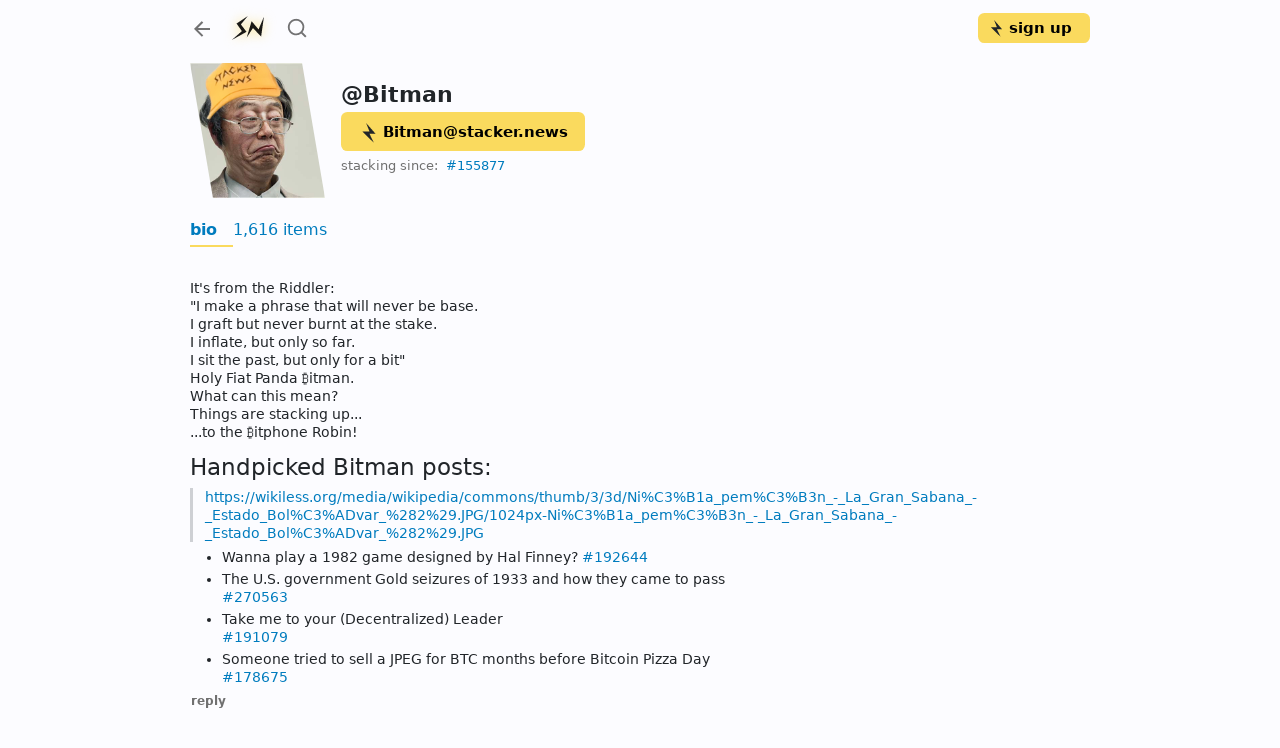

--- FILE ---
content_type: text/html; charset=utf-8
request_url: https://stacker.news/Bitman
body_size: 17063
content:
<!DOCTYPE html><html lang="en"><head><meta charSet="utf-8"/><meta name="viewport" content="initial-scale=1.0, width=device-width, viewport-fit=cover"/><link rel="shortcut icon" href="/favicon.png"/><title>Bitman \ stacker news</title><meta name="robots" content="index,follow"/><meta name="description" content="@Bitman has [1616 items]"/><meta name="twitter:card" content="summary_large_image"/><meta name="twitter:site" content="@stacker_news"/><meta property="og:title" content="Bitman \ stacker news"/><meta property="og:description" content="@Bitman has [1616 items]"/><meta property="og:image" content="https://capture.stacker.news/Bitman"/><meta property="og:site_name" content="Stacker News"/><meta name="next-head-count" content="12"/><link rel="manifest" href="/api/site.webmanifest"/><link rel="preload" href="https://a.stacker.news/Lightningvolt-xoqm.woff2" as="font" type="font/woff2" crossorigin=""/><link rel="preload" href="https://a.stacker.news/Lightningvolt-xoqm.woff" as="font" type="font/woff" crossorigin=""/><style nonce="NjlhMWI2ZWMtYTcyYy00M2E0LWEwNjMtNTRkMzdlNDFiYzMw"> @font-face {
                font-family: 'lightning';
                src:
                  url(https://a.stacker.news/Lightningvolt-xoqm.woff2) format('woff2'),
                  url(https://a.stacker.news/Lightningvolt-xoqm.woff) format('woff');
                font-display: swap;
              }</style><meta name="apple-mobile-web-app-capable" content="yes"/><meta name="mobile-web-app-capable" content="yes"/><meta name="theme-color" content="#121214"/><link rel="apple-touch-icon" href="/icons/icon_x192.png"/><link rel="apple-touch-startup-image" media="screen and (device-width: 430px) and (device-height: 932px) and (-webkit-device-pixel-ratio: 3) and (orientation: landscape)" href="/splash/iPhone_14_Pro_Max_landscape.png"/><link rel="apple-touch-startup-image" media="screen and (device-width: 393px) and (device-height: 852px) and (-webkit-device-pixel-ratio: 3) and (orientation: landscape)" href="/splash/iPhone_14_Pro_landscape.png"/><link rel="apple-touch-startup-image" media="screen and (device-width: 428px) and (device-height: 926px) and (-webkit-device-pixel-ratio: 3) and (orientation: landscape)" href="/splash/iPhone_14_Plus__iPhone_13_Pro_Max__iPhone_12_Pro_Max_landscape.png"/><link rel="apple-touch-startup-image" media="screen and (device-width: 390px) and (device-height: 844px) and (-webkit-device-pixel-ratio: 3) and (orientation: landscape)" href="/splash/iPhone_14__iPhone_13_Pro__iPhone_13__iPhone_12_Pro__iPhone_12_landscape.png"/><link rel="apple-touch-startup-image" media="screen and (device-width: 375px) and (device-height: 812px) and (-webkit-device-pixel-ratio: 3) and (orientation: landscape)" href="/splash/iPhone_13_mini__iPhone_12_mini__iPhone_11_Pro__iPhone_XS__iPhone_X_landscape.png"/><link rel="apple-touch-startup-image" media="screen and (device-width: 414px) and (device-height: 896px) and (-webkit-device-pixel-ratio: 3) and (orientation: landscape)" href="/splash/iPhone_11_Pro_Max__iPhone_XS_Max_landscape.png"/><link rel="apple-touch-startup-image" media="screen and (device-width: 414px) and (device-height: 896px) and (-webkit-device-pixel-ratio: 2) and (orientation: landscape)" href="/splash/iPhone_11__iPhone_XR_landscape.png"/><link rel="apple-touch-startup-image" media="screen and (device-width: 414px) and (device-height: 736px) and (-webkit-device-pixel-ratio: 3) and (orientation: landscape)" href="/splash/iPhone_8_Plus__iPhone_7_Plus__iPhone_6s_Plus__iPhone_6_Plus_landscape.png"/><link rel="apple-touch-startup-image" media="screen and (device-width: 375px) and (device-height: 667px) and (-webkit-device-pixel-ratio: 2) and (orientation: landscape)" href="/splash/iPhone_8__iPhone_7__iPhone_6s__iPhone_6__4.7__iPhone_SE_landscape.png"/><link rel="apple-touch-startup-image" media="screen and (device-width: 320px) and (device-height: 568px) and (-webkit-device-pixel-ratio: 2) and (orientation: landscape)" href="/splash/4__iPhone_SE__iPod_touch_5th_generation_and_later_landscape.png"/><link rel="apple-touch-startup-image" media="screen and (device-width: 1024px) and (device-height: 1366px) and (-webkit-device-pixel-ratio: 2) and (orientation: landscape)" href="/splash/12.9__iPad_Pro_landscape.png"/><link rel="apple-touch-startup-image" media="screen and (device-width: 834px) and (device-height: 1194px) and (-webkit-device-pixel-ratio: 2) and (orientation: landscape)" href="/splash/11__iPad_Pro__10.5__iPad_Pro_landscape.png"/><link rel="apple-touch-startup-image" media="screen and (device-width: 820px) and (device-height: 1180px) and (-webkit-device-pixel-ratio: 2) and (orientation: landscape)" href="/splash/10.9__iPad_Air_landscape.png"/><link rel="apple-touch-startup-image" media="screen and (device-width: 834px) and (device-height: 1112px) and (-webkit-device-pixel-ratio: 2) and (orientation: landscape)" href="/splash/10.5__iPad_Air_landscape.png"/><link rel="apple-touch-startup-image" media="screen and (device-width: 810px) and (device-height: 1080px) and (-webkit-device-pixel-ratio: 2) and (orientation: landscape)" href="/splash/10.2__iPad_landscape.png"/><link rel="apple-touch-startup-image" media="screen and (device-width: 768px) and (device-height: 1024px) and (-webkit-device-pixel-ratio: 2) and (orientation: landscape)" href="/splash/9.7__iPad_Pro__7.9__iPad_mini__9.7__iPad_Air__9.7__iPad_landscape.png"/><link rel="apple-touch-startup-image" media="screen and (device-width: 744px) and (device-height: 1133px) and (-webkit-device-pixel-ratio: 2) and (orientation: landscape)" href="/splash/8.3__iPad_Mini_landscape.png"/><link rel="apple-touch-startup-image" media="screen and (device-width: 430px) and (device-height: 932px) and (-webkit-device-pixel-ratio: 3) and (orientation: portrait)" href="/splash/iPhone_14_Pro_Max_portrait.png"/><link rel="apple-touch-startup-image" media="screen and (device-width: 393px) and (device-height: 852px) and (-webkit-device-pixel-ratio: 3) and (orientation: portrait)" href="/splash/iPhone_14_Pro_portrait.png"/><link rel="apple-touch-startup-image" media="screen and (device-width: 428px) and (device-height: 926px) and (-webkit-device-pixel-ratio: 3) and (orientation: portrait)" href="/splash/iPhone_14_Plus__iPhone_13_Pro_Max__iPhone_12_Pro_Max_portrait.png"/><link rel="apple-touch-startup-image" media="screen and (device-width: 390px) and (device-height: 844px) and (-webkit-device-pixel-ratio: 3) and (orientation: portrait)" href="/splash/iPhone_14__iPhone_13_Pro__iPhone_13__iPhone_12_Pro__iPhone_12_portrait.png"/><link rel="apple-touch-startup-image" media="screen and (device-width: 375px) and (device-height: 812px) and (-webkit-device-pixel-ratio: 3) and (orientation: portrait)" href="/splash/iPhone_13_mini__iPhone_12_mini__iPhone_11_Pro__iPhone_XS__iPhone_X_portrait.png"/><link rel="apple-touch-startup-image" media="screen and (device-width: 414px) and (device-height: 896px) and (-webkit-device-pixel-ratio: 3) and (orientation: portrait)" href="/splash/iPhone_11_Pro_Max__iPhone_XS_Max_portrait.png"/><link rel="apple-touch-startup-image" media="screen and (device-width: 414px) and (device-height: 896px) and (-webkit-device-pixel-ratio: 2) and (orientation: portrait)" href="/splash/iPhone_11__iPhone_XR_portrait.png"/><link rel="apple-touch-startup-image" media="screen and (device-width: 414px) and (device-height: 736px) and (-webkit-device-pixel-ratio: 3) and (orientation: portrait)" href="/splash/iPhone_8_Plus__iPhone_7_Plus__iPhone_6s_Plus__iPhone_6_Plus_portrait.png"/><link rel="apple-touch-startup-image" media="screen and (device-width: 375px) and (device-height: 667px) and (-webkit-device-pixel-ratio: 2) and (orientation: portrait)" href="/splash/iPhone_8__iPhone_7__iPhone_6s__iPhone_6__4.7__iPhone_SE_portrait.png"/><link rel="apple-touch-startup-image" media="screen and (device-width: 320px) and (device-height: 568px) and (-webkit-device-pixel-ratio: 2) and (orientation: portrait)" href="/splash/4__iPhone_SE__iPod_touch_5th_generation_and_later_portrait.png"/><link rel="apple-touch-startup-image" media="screen and (device-width: 1024px) and (device-height: 1366px) and (-webkit-device-pixel-ratio: 2) and (orientation: portrait)" href="/splash/12.9__iPad_Pro_portrait.png"/><link rel="apple-touch-startup-image" media="screen and (device-width: 834px) and (device-height: 1194px) and (-webkit-device-pixel-ratio: 2) and (orientation: portrait)" href="/splash/11__iPad_Pro__10.5__iPad_Pro_portrait.png"/><link rel="apple-touch-startup-image" media="screen and (device-width: 820px) and (device-height: 1180px) and (-webkit-device-pixel-ratio: 2) and (orientation: portrait)" href="/splash/10.9__iPad_Air_portrait.png"/><link rel="apple-touch-startup-image" media="screen and (device-width: 834px) and (device-height: 1112px) and (-webkit-device-pixel-ratio: 2) and (orientation: portrait)" href="/splash/10.5__iPad_Air_portrait.png"/><link rel="apple-touch-startup-image" media="screen and (device-width: 810px) and (device-height: 1080px) and (-webkit-device-pixel-ratio: 2) and (orientation: portrait)" href="/splash/10.2__iPad_portrait.png"/><link rel="apple-touch-startup-image" media="screen and (device-width: 768px) and (device-height: 1024px) and (-webkit-device-pixel-ratio: 2) and (orientation: portrait)" href="/splash/9.7__iPad_Pro__7.9__iPad_mini__9.7__iPad_Air__9.7__iPad_portrait.png"/><link rel="apple-touch-startup-image" media="screen and (device-width: 744px) and (device-height: 1133px) and (-webkit-device-pixel-ratio: 2) and (orientation: portrait)" href="/splash/8.3__iPad_Mini_portrait.png"/><link rel="apple-touch-startup-image" media="screen and (device-width: 430px) and (device-height: 932px) and (-webkit-device-pixel-ratio: 3) and (orientation: landscape) and (prefers-color-scheme: dark)" href="/splash/iPhone_14_Pro_Max_landscape_dark.png"/><link rel="apple-touch-startup-image" media="screen and (device-width: 393px) and (device-height: 852px) and (-webkit-device-pixel-ratio: 3) and (orientation: landscape) and (prefers-color-scheme: dark)" href="/splash/iPhone_14_Pro_landscape_dark.png"/><link rel="apple-touch-startup-image" media="screen and (device-width: 428px) and (device-height: 926px) and (-webkit-device-pixel-ratio: 3) and (orientation: landscape) and (prefers-color-scheme: dark)" href="/splash/iPhone_14_Plus__iPhone_13_Pro_Max__iPhone_12_Pro_Max_landscape_dark.png"/><link rel="apple-touch-startup-image" media="screen and (device-width: 390px) and (device-height: 844px) and (-webkit-device-pixel-ratio: 3) and (orientation: landscape) and (prefers-color-scheme: dark)" href="/splash/iPhone_14__iPhone_13_Pro__iPhone_13__iPhone_12_Pro__iPhone_12_landscape_dark.png"/><link rel="apple-touch-startup-image" media="screen and (device-width: 375px) and (device-height: 812px) and (-webkit-device-pixel-ratio: 3) and (orientation: landscape) and (prefers-color-scheme: dark)" href="/splash/iPhone_13_mini__iPhone_12_mini__iPhone_11_Pro__iPhone_XS__iPhone_X_landscape_dark.png"/><link rel="apple-touch-startup-image" media="screen and (device-width: 414px) and (device-height: 896px) and (-webkit-device-pixel-ratio: 3) and (orientation: landscape) and (prefers-color-scheme: dark)" href="/splash/iPhone_11_Pro_Max__iPhone_XS_Max_landscape_dark.png"/><link rel="apple-touch-startup-image" media="screen and (device-width: 414px) and (device-height: 896px) and (-webkit-device-pixel-ratio: 2) and (orientation: landscape) and (prefers-color-scheme: dark)" href="/splash/iPhone_11__iPhone_XR_landscape_dark.png"/><link rel="apple-touch-startup-image" media="screen and (device-width: 414px) and (device-height: 736px) and (-webkit-device-pixel-ratio: 3) and (orientation: landscape) and (prefers-color-scheme: dark)" href="/splash/iPhone_8_Plus__iPhone_7_Plus__iPhone_6s_Plus__iPhone_6_Plus_landscape_dark.png"/><link rel="apple-touch-startup-image" media="screen and (device-width: 375px) and (device-height: 667px) and (-webkit-device-pixel-ratio: 2) and (orientation: landscape) and (prefers-color-scheme: dark)" href="/splash/iPhone_8__iPhone_7__iPhone_6s__iPhone_6__4.7__iPhone_SE_landscape_dark.png"/><link rel="apple-touch-startup-image" media="screen and (device-width: 320px) and (device-height: 568px) and (-webkit-device-pixel-ratio: 2) and (orientation: landscape) and (prefers-color-scheme: dark)" href="/splash/4__iPhone_SE__iPod_touch_5th_generation_and_later_landscape_dark.png"/><link rel="apple-touch-startup-image" media="screen and (device-width: 1024px) and (device-height: 1366px) and (-webkit-device-pixel-ratio: 2) and (orientation: landscape) and (prefers-color-scheme: dark)" href="/splash/12.9__iPad_Pro_landscape_dark.png"/><link rel="apple-touch-startup-image" media="screen and (device-width: 834px) and (device-height: 1194px) and (-webkit-device-pixel-ratio: 2) and (orientation: landscape) and (prefers-color-scheme: dark)" href="/splash/11__iPad_Pro__10.5__iPad_Pro_landscape_dark.png"/><link rel="apple-touch-startup-image" media="screen and (device-width: 820px) and (device-height: 1180px) and (-webkit-device-pixel-ratio: 2) and (orientation: landscape) and (prefers-color-scheme: dark)" href="/splash/10.9__iPad_Air_landscape_dark.png"/><link rel="apple-touch-startup-image" media="screen and (device-width: 834px) and (device-height: 1112px) and (-webkit-device-pixel-ratio: 2) and (orientation: landscape) and (prefers-color-scheme: dark)" href="/splash/10.5__iPad_Air_landscape_dark.png"/><link rel="apple-touch-startup-image" media="screen and (device-width: 810px) and (device-height: 1080px) and (-webkit-device-pixel-ratio: 2) and (orientation: landscape) and (prefers-color-scheme: dark)" href="/splash/10.2__iPad_landscape_dark.png"/><link rel="apple-touch-startup-image" media="screen and (device-width: 768px) and (device-height: 1024px) and (-webkit-device-pixel-ratio: 2) and (orientation: landscape) and (prefers-color-scheme: dark)" href="/splash/9.7__iPad_Pro__7.9__iPad_mini__9.7__iPad_Air__9.7__iPad_landscape_dark.png"/><link rel="apple-touch-startup-image" media="screen and (device-width: 744px) and (device-height: 1133px) and (-webkit-device-pixel-ratio: 2) and (orientation: landscape) and (prefers-color-scheme: dark)" href="/splash/8.3__iPad_Mini_landscape_dark.png"/><link rel="apple-touch-startup-image" media="screen and (device-width: 430px) and (device-height: 932px) and (-webkit-device-pixel-ratio: 3) and (orientation: portrait) and (prefers-color-scheme: dark)" href="/splash/iPhone_14_Pro_Max_portrait_dark.png"/><link rel="apple-touch-startup-image" media="screen and (device-width: 393px) and (device-height: 852px) and (-webkit-device-pixel-ratio: 3) and (orientation: portrait) and (prefers-color-scheme: dark)" href="/splash/iPhone_14_Pro_portrait_dark.png"/><link rel="apple-touch-startup-image" media="screen and (device-width: 428px) and (device-height: 926px) and (-webkit-device-pixel-ratio: 3) and (orientation: portrait) and (prefers-color-scheme: dark)" href="/splash/iPhone_14_Plus__iPhone_13_Pro_Max__iPhone_12_Pro_Max_portrait_dark.png"/><link rel="apple-touch-startup-image" media="screen and (device-width: 390px) and (device-height: 844px) and (-webkit-device-pixel-ratio: 3) and (orientation: portrait) and (prefers-color-scheme: dark)" href="/splash/iPhone_14__iPhone_13_Pro__iPhone_13__iPhone_12_Pro__iPhone_12_portrait_dark.png"/><link rel="apple-touch-startup-image" media="screen and (device-width: 375px) and (device-height: 812px) and (-webkit-device-pixel-ratio: 3) and (orientation: portrait) and (prefers-color-scheme: dark)" href="/splash/iPhone_13_mini__iPhone_12_mini__iPhone_11_Pro__iPhone_XS__iPhone_X_portrait_dark.png"/><link rel="apple-touch-startup-image" media="screen and (device-width: 414px) and (device-height: 896px) and (-webkit-device-pixel-ratio: 3) and (orientation: portrait) and (prefers-color-scheme: dark)" href="/splash/iPhone_11_Pro_Max__iPhone_XS_Max_portrait_dark.png"/><link rel="apple-touch-startup-image" media="screen and (device-width: 414px) and (device-height: 896px) and (-webkit-device-pixel-ratio: 2) and (orientation: portrait) and (prefers-color-scheme: dark)" href="/splash/iPhone_11__iPhone_XR_portrait_dark.png"/><link rel="apple-touch-startup-image" media="screen and (device-width: 414px) and (device-height: 736px) and (-webkit-device-pixel-ratio: 3) and (orientation: portrait) and (prefers-color-scheme: dark)" href="/splash/iPhone_8_Plus__iPhone_7_Plus__iPhone_6s_Plus__iPhone_6_Plus_portrait_dark.png"/><link rel="apple-touch-startup-image" media="screen and (device-width: 375px) and (device-height: 667px) and (-webkit-device-pixel-ratio: 2) and (orientation: portrait) and (prefers-color-scheme: dark)" href="/splash/iPhone_8__iPhone_7__iPhone_6s__iPhone_6__4.7__iPhone_SE_portrait_dark.png"/><link rel="apple-touch-startup-image" media="screen and (device-width: 320px) and (device-height: 568px) and (-webkit-device-pixel-ratio: 2) and (orientation: portrait) and (prefers-color-scheme: dark)" href="/splash/4__iPhone_SE__iPod_touch_5th_generation_and_later_portrait_dark.png"/><link rel="apple-touch-startup-image" media="screen and (device-width: 1024px) and (device-height: 1366px) and (-webkit-device-pixel-ratio: 2) and (orientation: portrait) and (prefers-color-scheme: dark)" href="/splash/12.9__iPad_Pro_portrait_dark.png"/><link rel="apple-touch-startup-image" media="screen and (device-width: 834px) and (device-height: 1194px) and (-webkit-device-pixel-ratio: 2) and (orientation: portrait) and (prefers-color-scheme: dark)" href="/splash/11__iPad_Pro__10.5__iPad_Pro_portrait_dark.png"/><link rel="apple-touch-startup-image" media="screen and (device-width: 820px) and (device-height: 1180px) and (-webkit-device-pixel-ratio: 2) and (orientation: portrait) and (prefers-color-scheme: dark)" href="/splash/10.9__iPad_Air_portrait_dark.png"/><link rel="apple-touch-startup-image" media="screen and (device-width: 834px) and (device-height: 1112px) and (-webkit-device-pixel-ratio: 2) and (orientation: portrait) and (prefers-color-scheme: dark)" href="/splash/10.5__iPad_Air_portrait_dark.png"/><link rel="apple-touch-startup-image" media="screen and (device-width: 810px) and (device-height: 1080px) and (-webkit-device-pixel-ratio: 2) and (orientation: portrait) and (prefers-color-scheme: dark)" href="/splash/10.2__iPad_portrait_dark.png"/><link rel="apple-touch-startup-image" media="screen and (device-width: 768px) and (device-height: 1024px) and (-webkit-device-pixel-ratio: 2) and (orientation: portrait) and (prefers-color-scheme: dark)" href="/splash/9.7__iPad_Pro__7.9__iPad_mini__9.7__iPad_Air__9.7__iPad_portrait_dark.png"/><link rel="apple-touch-startup-image" media="screen and (device-width: 744px) and (device-height: 1133px) and (-webkit-device-pixel-ratio: 2) and (orientation: portrait) and (prefers-color-scheme: dark)" href="/splash/8.3__iPad_Mini_portrait_dark.png"/><link data-next-font="" rel="preconnect" href="/" crossorigin="anonymous"/><script id="dark-mode-js" nonce="NjlhMWI2ZWMtYTcyYy00M2E0LWEwNjMtNTRkMzdlNDFiYzMw" data-nscript="beforeInteractive" crossorigin="anonymous">const handleThemeChange = (dark) => {
                const root = window.document.documentElement
                root.setAttribute('data-bs-theme', dark ? 'dark' : 'light')
              }

              const STORAGE_KEY = 'darkMode'
              const PREFER_DARK_QUERY = '(prefers-color-scheme: dark)'

              const getTheme = () => {
                const mql = window.matchMedia(PREFER_DARK_QUERY)
                const supportsColorSchemeQuery = mql.media === PREFER_DARK_QUERY
                let localStorageTheme = null
                try {
                  localStorageTheme = window.localStorage.getItem(STORAGE_KEY)
                } catch (err) {}
                const localStorageExists = localStorageTheme !== null
                if (localStorageExists) {
                  localStorageTheme = JSON.parse(localStorageTheme)
                }

                if (localStorageExists) {
                  return { user: true, dark: localStorageTheme }
                } else if (supportsColorSchemeQuery) {
                  return { user: false, dark: mql.matches }
                }
              }

              if (typeof window !== 'undefined') {
                (function () {
                  const { dark } = getTheme()
                  handleThemeChange(dark)
                })()
              }</script><link nonce="NjlhMWI2ZWMtYTcyYy00M2E0LWEwNjMtNTRkMzdlNDFiYzMw" rel="preload" href="https://a.stacker.news/_next/static/css/f166b73ef507eee1.css" as="style" crossorigin="anonymous"/><link nonce="NjlhMWI2ZWMtYTcyYy00M2E0LWEwNjMtNTRkMzdlNDFiYzMw" rel="stylesheet" href="https://a.stacker.news/_next/static/css/f166b73ef507eee1.css" crossorigin="anonymous" data-n-g=""/><link nonce="NjlhMWI2ZWMtYTcyYy00M2E0LWEwNjMtNTRkMzdlNDFiYzMw" rel="preload" href="https://a.stacker.news/_next/static/css/5da20c4b6e9d158a.css" as="style" crossorigin="anonymous"/><link nonce="NjlhMWI2ZWMtYTcyYy00M2E0LWEwNjMtNTRkMzdlNDFiYzMw" rel="stylesheet" href="https://a.stacker.news/_next/static/css/5da20c4b6e9d158a.css" crossorigin="anonymous" data-n-p=""/><noscript data-n-css="NjlhMWI2ZWMtYTcyYy00M2E0LWEwNjMtNTRkMzdlNDFiYzMw"></noscript><script defer="" nonce="NjlhMWI2ZWMtYTcyYy00M2E0LWEwNjMtNTRkMzdlNDFiYzMw" crossorigin="anonymous" nomodule="" src="https://a.stacker.news/_next/static/chunks/polyfills-42372ed130431b0a.js"></script><script src="https://a.stacker.news/_next/static/chunks/webpack-c9829e1e546af7f5.js" nonce="NjlhMWI2ZWMtYTcyYy00M2E0LWEwNjMtNTRkMzdlNDFiYzMw" defer="" crossorigin="anonymous"></script><script src="https://a.stacker.news/_next/static/chunks/framework-c6ee5607585ef091.js" nonce="NjlhMWI2ZWMtYTcyYy00M2E0LWEwNjMtNTRkMzdlNDFiYzMw" defer="" crossorigin="anonymous"></script><script src="https://a.stacker.news/_next/static/chunks/main-3bc905d33a3f61f9.js" nonce="NjlhMWI2ZWMtYTcyYy00M2E0LWEwNjMtNTRkMzdlNDFiYzMw" defer="" crossorigin="anonymous"></script><script src="https://a.stacker.news/_next/static/chunks/pages/_app-55b5e0d9baafea29.js" nonce="NjlhMWI2ZWMtYTcyYy00M2E0LWEwNjMtNTRkMzdlNDFiYzMw" defer="" crossorigin="anonymous"></script><script src="https://a.stacker.news/_next/static/chunks/pages/%5Bname%5D-2f338752e26146e1.js" nonce="NjlhMWI2ZWMtYTcyYy00M2E0LWEwNjMtNTRkMzdlNDFiYzMw" defer="" crossorigin="anonymous"></script><script src="https://a.stacker.news/_next/static/bc6bb2/_buildManifest.js" nonce="NjlhMWI2ZWMtYTcyYy00M2E0LWEwNjMtNTRkMzdlNDFiYzMw" defer="" crossorigin="anonymous"></script><script src="https://a.stacker.news/_next/static/bc6bb2/_ssgManifest.js" nonce="NjlhMWI2ZWMtYTcyYy00M2E0LWEwNjMtNTRkMzdlNDFiYzMw" defer="" crossorigin="anonymous"></script></head><body><div id="__next"><div class="toast-container bottom-0 end-0 position-fixed pb-3 px-3 toast_toastContainer__Pd2Si"></div><div class="d-none d-md-block"><header class="px-0 container"><nav class="navbar navbar-expand navbar-light"><div class="header_navbarNav__NsUob navbar-nav"><a role="button" tabindex="0" class="nav-link p-0 me-2"><svg xmlns="http://www.w3.org/2000/svg" width="24" height="24" viewBox="0 0 24 24" class="theme me-1 me-md-2"><path fill="none" d="M0 0h24v24H0z"></path><path d="M7.828 11H20v2H7.828l5.364 5.364-1.414 1.414L4 12l7.778-7.778 1.414 1.414z"></path></svg></a><a href="/" class="header_brand__H4cNs me-1 navbar-brand"><svg xmlns="http://www.w3.org/2000/svg" viewBox="0 0 256 256" width="36" height="36"><path fill-rule="evenodd" d="m46.7 96.4 37.858 53.837-71.787 62.934L117.5 155.4l-40.075-52.854 49.412-59.492Zm156.35 41.546-49.416-58.509-34.909 116.771 44.25-67.358 58.509 59.25L241.4 47.725Z"></path></svg></a><a href="/search" data-rr-ui-event-key="search" class="me-0 ms-2 d-none d-md-flex nav-link"><svg xmlns="http://www.w3.org/2000/svg" width="22" height="28" viewBox="0 0 24 24" class="theme"><path fill="none" d="M0 0h24v24H0z"></path><path d="m18.031 16.617 4.283 4.282-1.415 1.415-4.282-4.283A8.96 8.96 0 0 1 11 20c-4.968 0-9-4.032-9-9s4.032-9 9-9 9 4.032 9 9a8.96 8.96 0 0 1-1.969 5.617m-2.006-.742A6.98 6.98 0 0 0 18 11c0-3.868-3.133-7-7-7s-7 3.132-7 7 3.132 7 7 7a6.98 6.98 0 0 0 4.875-1.975z"></path></svg></a><div class="header_price__dO3f6 ms-auto me-0 mx-md-auto d-none d-md-flex nav-item"></div><div><aside class="comment_commentNavigator__hHSBI fw-bold nav-link undefined" style="visibility:hidden"><span aria-label="next comment"><div class="comment_newCommentDot__LStc4"></div></span><span class="">0</span></aside></div><div class="d-none d-md-flex"><button type="button" style="border-width:2px;width:auto" id="signup" class="align-items-center ps-2 pe-3 py-0 btn btn-primary"><svg xmlns="http://www.w3.org/2000/svg" width="17" height="17" fill="none" viewBox="0 0 200 307" class="me-1"><path d="m56 0 51.606 131H0l177 176-70.021-142H200z"></path></svg>sign up</button></div></div></nav></header></div><div class="d-block d-md-none"><header class="px-sm-0 container"><nav class="navbar navbar-expand navbar-light"><div class="header_navbarNav__NsUob navbar-nav"><a role="button" tabindex="0" class="nav-link p-0 me-2"><svg xmlns="http://www.w3.org/2000/svg" width="24" height="24" viewBox="0 0 24 24" class="theme me-1 me-md-2"><path fill="none" d="M0 0h24v24H0z"></path><path d="M7.828 11H20v2H7.828l5.364 5.364-1.414 1.414L4 12l7.778-7.778 1.414 1.414z"></path></svg></a><div class="header_price__dO3f6 flex-shrink-1 nav-item"></div><div><aside class="comment_commentNavigator__hHSBI fw-bold nav-link px-2" style="visibility:hidden"><span aria-label="next comment"><div class="comment_newCommentDot__LStc4"></div></span><span class="">0</span></aside></div><button type="button" style="border-width:2px;width:fit-content" id="signup" class="align-items-center ps-2 pe-3 py-0 btn btn-primary"><svg xmlns="http://www.w3.org/2000/svg" width="17" height="17" fill="none" viewBox="0 0 200 307" class="me-1"><path d="m56 0 51.606 131H0l177 176-70.021-142H200z"></path></svg>sign up</button></div></nav></header></div><div class="header_hide__0g5S3 header_sticky__2ak2z"><div class="px-0 d-none d-md-block container"><nav class="py-0 navbar navbar-expand navbar-light"><div class="header_navbarNav__NsUob navbar-nav"><a role="button" tabindex="0" class="nav-link p-0 me-2"><svg xmlns="http://www.w3.org/2000/svg" width="24" height="24" viewBox="0 0 24 24" class="theme me-1 me-md-2"><path fill="none" d="M0 0h24v24H0z"></path><path d="M7.828 11H20v2H7.828l5.364 5.364-1.414 1.414L4 12l7.778-7.778 1.414 1.414z"></path></svg></a><a href="/" class="header_brand__H4cNs me-1 navbar-brand"><svg xmlns="http://www.w3.org/2000/svg" viewBox="0 0 256 256" width="36" height="36"><path fill-rule="evenodd" d="m46.7 96.4 37.858 53.837-71.787 62.934L117.5 155.4l-40.075-52.854 49.412-59.492Zm156.35 41.546-49.416-58.509-34.909 116.771 44.25-67.358 58.509 59.25L241.4 47.725Z"></path></svg></a><a href="/search" data-rr-ui-event-key="search" class="me-0 ms-2 nav-link"><svg xmlns="http://www.w3.org/2000/svg" width="22" height="28" viewBox="0 0 24 24" class="theme"><path fill="none" d="M0 0h24v24H0z"></path><path d="m18.031 16.617 4.283 4.282-1.415 1.415-4.282-4.283A8.96 8.96 0 0 1 11 20c-4.968 0-9-4.032-9-9s4.032-9 9-9 9 4.032 9 9a8.96 8.96 0 0 1-1.969 5.617m-2.006-.742A6.98 6.98 0 0 0 18 11c0-3.868-3.133-7-7-7s-7 3.132-7 7 3.132 7 7 7a6.98 6.98 0 0 0 4.875-1.975z"></path></svg></a><div class="header_price__dO3f6 nav-item"></div><div><aside class="comment_commentNavigator__hHSBI fw-bold nav-link d-flex" style="visibility:hidden"><span aria-label="next comment"><div class="comment_newCommentDot__LStc4"></div></span><span class="">0</span></aside></div><div class="d-flex"><button type="button" style="border-width:2px;width:auto" id="signup" class="align-items-center ps-2 pe-3 py-0 btn btn-primary"><svg xmlns="http://www.w3.org/2000/svg" width="17" height="17" fill="none" viewBox="0 0 200 307" class="me-1"><path d="m56 0 51.606 131H0l177 176-70.021-142H200z"></path></svg>sign up</button></div></div></nav></div><div class="px-sm-0 d-block d-md-none container"><nav class="py-0 navbar navbar-expand navbar-light"><div class="header_navbarNav__NsUob navbar-nav"><a role="button" tabindex="0" class="nav-link p-0 me-2"><svg xmlns="http://www.w3.org/2000/svg" width="24" height="24" viewBox="0 0 24 24" class="theme me-1 me-md-2"><path fill="none" d="M0 0h24v24H0z"></path><path d="M7.828 11H20v2H7.828l5.364 5.364-1.414 1.414L4 12l7.778-7.778 1.414 1.414z"></path></svg></a><div class="header_price__dO3f6 flex-shrink-1 nav-item"></div><div><aside class="comment_commentNavigator__hHSBI fw-bold nav-link d-flex" style="visibility:hidden"><span aria-label="next comment"><div class="comment_newCommentDot__LStc4"></div></span><span class="">0</span></aside></div><button type="button" style="border-width:2px;width:fit-content" id="signup" class="align-items-center ps-2 pe-3 py-0 ms-auto btn btn-primary"><svg xmlns="http://www.w3.org/2000/svg" width="17" height="17" fill="none" viewBox="0 0 200 307" class="me-1"><path d="m56 0 51.606 131H0l177 176-70.021-142H200z"></path></svg>sign up</button></div></nav></div></div><main class="px-sm-0 layout_contain__KRZRf false container"><p class="pull-to-refresh_pullMessage__mPfSL" style="opacity:0;top:-20px">pull down to refresh</p><div class="d-flex mt-2 flex-wrap flex-column flex-sm-row"><div class="position-relative align-self-start" style="width:fit-content"><img src="/dorian400.jpg" width="135" height="135" class="user-header_userimg___sGch"/></div><div class="ms-0 ms-sm-3 mt-3 mt-sm-0 justify-content-center align-self-sm-center"><div class="d-flex align-items-center mb-2"><div class="user-header_username__bqOV1">@<!-- -->Bitman</div></div><button type="button" class="fw-bold ms-0 btn btn-primary"><svg xmlns="http://www.w3.org/2000/svg" width="20" height="20" fill="none" viewBox="0 0 200 307" class="me-1"><path d="m56 0 51.606 131H0l177 176-70.021-142H200z"></path></svg>Bitman<!-- -->@stacker.news</button><div class="d-flex flex-column mt-1 ms-0"><small class="text-muted d-flex-inline">stacking since: <span><a class="ms-1" href="/items/155877">#<!-- -->155877</a></span></small></div></div></div><div class="nav_nav__E77In nav"><div class="nav-item"><a href="/Bitman" data-rr-ui-event-key="bio" class="nav-link active">bio</a></div><div class="nav-item"><a href="/Bitman/all" data-rr-ui-event-key="items" class="nav-link">1,616 items</a></div></div><div></div><div class="pt-2"><div class="sn-text topLevel"><div><p class="sn-paragraph"><span style="white-space:pre-wrap">It's from the Riddler:</span></p><p class="sn-paragraph"><span style="white-space:pre-wrap">"I make a phrase that will never be base.</span><br><span style="white-space:pre-wrap">I graft but never burnt at the stake.</span><br><span style="white-space:pre-wrap">I inflate, but only so far.</span><br><span style="white-space:pre-wrap">I sit the past, but only for a bit"</span></p><p class="sn-paragraph"><span style="white-space:pre-wrap">Holy Fiat Panda ₿itman.</span><br><span style="white-space:pre-wrap">What can this mean?</span></p><p class="sn-paragraph"><span style="white-space:pre-wrap">Things are stacking up...</span></p><p class="sn-paragraph"><span style="white-space:pre-wrap">...to the ₿itphone Robin!</span></p><h2 id="handpicked-bitman-posts" class="sn-heading"><a href="#handpicked-bitman-posts" class="sn-heading__link">Handpicked Bitman posts:</a><span style="white-space:pre-wrap">Handpicked Bitman posts:</span></h2><blockquote class="sn-quote"><a class="sn-link" title="https://wikiless.org/media/wikipedia/commons/thumb/3/3d/Ni%C3%B1a_pem%C3%B3n_-_La_Gran_Sabana_-_Estado_Bol%C3%ADvar_%282%29.JPG/1024px-Ni%C3%B1a_pem%C3%B3n_-_La_Gran_Sabana_-_Estado_Bol%C3%ADvar_%282%29.JPG" rel="noreferrer nofollow noopener" target="_blank" href="https://wikiless.org/media/wikipedia/commons/thumb/3/3d/Niña_pemón_-_La_Gran_Sabana_-_Estado_Bolívar_(2).JPG/1024px-Niña_pemón_-_La_Gran_Sabana_-_Estado_Bolívar_(2).JPG"><span style="white-space:pre-wrap">https://wikiless.org/media/wikipedia/commons/thumb/3/3d/Ni%C3%B1a_pem%C3%B3n_-_La_Gran_Sabana_-_Estado_Bol%C3%ADvar_%282%29.JPG/1024px-Ni%C3%B1a_pem%C3%B3n_-_La_Gran_Sabana_-_Estado_Bol%C3%ADvar_%282%29.JPG</span></a></blockquote><ul class="sn-list-ul"><li class="sn-list__item"><span style="white-space:pre-wrap">Wanna play a 1982 game designed by Hal Finney? </span><span data-lexical-item-mention-id="192644" class="sn-link" data-lexical-item-mention="true"><a href="https://stacker.news/items/192644">#192644</a></span></li><li class="sn-list__item"><span style="white-space:pre-wrap">The U.S. government Gold seizures of 1933 and how they came to pass</span><br><span data-lexical-item-mention-id="270563" class="sn-link" data-lexical-item-mention="true"><a href="https://stacker.news/items/270563">#270563</a></span></li><li class="sn-list__item"><span style="white-space:pre-wrap">Take me to your (Decentralized) Leader</span><br><span data-lexical-item-mention-id="191079" class="sn-link" data-lexical-item-mention="true"><a href="https://stacker.news/items/191079">#191079</a></span></li><li class="sn-list__item"><span style="white-space:pre-wrap">Someone tried to sell a JPEG for BTC months before Bitcoin Pizza Day</span><br><span data-lexical-item-mention-id="178675" class="sn-link" data-lexical-item-mention="true"><a href="https://stacker.news/items/178675">#178675</a></span></li></ul></div></div><div><div class="reply_replyButtons__bxdL2"><div class="pe-3">reply</div></div></div></div><div class="item_comments__tDBeT"><nav class="pt-1 pb-0 px-3 navbar navbar-expand navbar-light"><div class="header_navbarNav__NsUob navbar-nav"><div class="text-muted nav-item">61 sats</div><div class="ms-auto d-flex"><div class="nav-item"><a role="button" data-rr-ui-event-key="hot" class="header_navLink__5SUnF nav-link active" tabindex="0" href="#">hot</a></div><div class="nav-item"><a role="button" data-rr-ui-event-key="recent" class="header_navLink__5SUnF nav-link" tabindex="0" href="#">recent</a></div><div class="nav-item"><a role="button" data-rr-ui-event-key="top" class="header_navLink__5SUnF nav-link" tabindex="0" href="#">top</a></div></div></div></nav><div class="comment_comment__K0bin "><div class="item_item__Q_HbW comment_item__kLv_x"><div class="upvoteParent"><div><span><div class="upvote_upvoteWrapper__zrYNK"><svg xmlns="http://www.w3.org/2000/svg" width="26" height="26" fill="none" viewBox="0 0 200 307" class="upvote_upvote__zdZSP comment_upvote__SdLFQ" style="--hover-fill:#4d7f1f;--hover-filter:drop-shadow(0 0 6px #4d7f1f90);--fill:#a5a5a5;--filter:drop-shadow(0 0 6px #a5a5a590)"><path d="m56 0 51.606 131H0l177 176-70.021-142H200z"></path></svg></div></span></div></div><div class="item_hunk__DFX1z comment_hunk__2BWWO"><div class="d-flex align-items-center"><div class="item_other__MjgP3 undefined"><span title="1 zapper \ 31 sats">31 sats</span><span> \ </span><a title="30 sats" class="text-reset position-relative" href="/items/155899">2 replies</a><span> \ </span><span><a href="/poe7645"><span>@<!-- -->poe7645</span><span class="ms-1"><span><svg xmlns="http://www.w3.org/2000/svg" width="12" height="12" viewBox="0 0 222.03 222.03" class="fill-grey"><path d="M47.048 49.264s-6.253 9.383-14.662 10.361c0 0-.979 9.966-11.142 4.498-2.71-1.46-3.721-7.625-.981-11.535l2.154-3.135s5.666-17.59 10.752-22.68c0 0 1.761-8.79 0-12.897 0 0 3.127 1.761 4.102 3.517 0 0-.387-5.284-1.369-6.26 0 0 9.582 5.875 10.17 9.2 0 0 19.354-5.677 35.189 9.582 0 0-6.059-1.563-8.207-.78 0 0 19.349 10.95 22.872 23.847 0 0-6.256-4.111-8.213-3.523 0 0 13.878 12.123 11.337 33.233 0 0 1.569 4.307 17.792 5.087 0 0 25.221.198 34.997 14.475 0 0 16.226-1.173 28.744 14.074 0 0 11.143 19.357 24.441 16.805 0 0-13.099 6.064-19.357.597 0 0 2.352 10.361 36.362 17.401 0 0-49.703 19.795-53.965-15.445-.662-5.58 1.566-23.265-10.361-19.943 0 0 5.479 18.383-20.528 35.784 0 0-6.059 7.034.585 22.089 0 0 3.334 10.557-9.771 11.922 0 0-12.129 5.083-17.209 15.835 0 0-4.297 2.146-7.625 2.146 0 0-2.344 8.6-6.842 7.234 0 0-12.51-1.17-7.82-6.265l1.761-2.731s-6.059 1.561 0-6.448c0 0 2.932-3.718 14.08-3.522 0 0 2.148-4.688 13.098-9.191 0 0 7.436-3.712-1.95-19.352 0 0-4.501-13.488-7.433-15.641 0 0 .588-7.82-2.346-11.147 0 0-19.943 11.526-51.817-16.811l-6.059 5.681s-14.467-.391-17.789-7.234c0 0-8.6 5.083-5.278 18.376 0 0 .78 4.498-.195 6.649 0 0 6.646-.78 5.866 8.021 0 0 .975 10.745-3.91 8.009 0 0-4.303-2.347-4.69-8.795 0 0-1.957-5.669-5.086-7.82 0 0-3.121-3.913.783-10.167 0 0 1.566-5.083 1.767-9.965 0 0 1.173-5.675 2.542-6.845 0 0-13.687-2.353-14.079 24.624l2.349.786s6.839 12.117-2.154 16.615c0 0-3.13 1.377-4.492-3.522l-.981-10.557s-4.69-8.802-1.174-16.231c0 0 5.078-6.053 6.647-16.225 0 0 .393-8.012 13.884-5.875 0 0 10.749 3.523 19.157.198 0 0-.612-15.899 5.677-24.054 4.884-6.338 11.72-26.19.377-32.05"></path></svg></span><span><svg xmlns="http://www.w3.org/2000/svg" width="14" height="14" viewBox="0 75 512 512" class="fill-grey ms-xs"><path d="M481.14 125.357c-18.78 5.476-34.912 14.487-46.952 32.973h46.953zm-188.915 50.01-13.125.002-.116 35.74H491.47l-.343-35.74H292.225zm-29.125.002-33.07.003-97.298.008c-16.018 27.973-16.89 57.78 1.04 94.07H262.8l.063-20.22H168.09a8 8 0 1 1 0-16h94.8v-22.68h-95.15a8 8 0 1 1 0-16h95.3zm-161.377.01c-7.834 28.723-12.348 45.61-18.73 58.69-6.78 13.893-15.75 23.88-32.3 41.7C11.077 351.204 17.48 389.416 20.46 432.083c12.07 14.128 29.67 21.282 48.724 23.54 17.703 2.097 36.135-.286 50.816-4.597-.272-47.016 8.213-93.296 40.84-139.84l5.264-7.507 6.724 6.23c18.24 16.9 40.922 21.272 63.205 17.717s43.756-15.464 57.254-30.285c9.92-10.894 12.492-23.074 11.66-37.932h-26.115l-.084 26.04h-.695c-9.56 10.992-33.904 24.083-47.803 24.146-13.556.06-35.84-13.197-47.896-24.145H123.88l-2.253-4.266c-20.284-38.435-21.828-74.208-7.06-105.803h-12.844zm-74.88 2.47c7.33 23.547 19.127 43.547 34.825 60.796 2.733-3.822 4.952-7.508 6.945-11.593 2.33-4.772 4.44-10.37 6.715-17.44-.225-.142-.403-.248-.635-.394-7.68-4.854-17.46-11.227-27.117-17.58-10.508-6.916-13.477-8.943-20.734-13.79zm252.09 49.26-.042 13.66v2.638h82.72V227.11h-82.676zM88.642 293.9c16.474 0 30 13.525 30 29.998 0 16.474-13.526 30-30 30-16.473 0-30-13.526-30-30 0-16.473 13.527-29.998 30-29.998m0 15.998c-7.826 0-14 6.174-14 14 0 7.827 6.174 14 14 14 7.827 0 14-6.173 14-14 0-7.826-6.173-14-14-14m-18.025 67.676a13 13 0 0 1 12.625 12.998 13 13 0 1 1-26 0 13 13 0 0 1 13.375-12.998"></path></svg></span></span></a><span> </span><a title="2023-03-23T21:41:48.736Z" class="text-reset" href="/items/155899">23 Mar 2023</a></span><span class="pointer item_dropdown__a1CLJ dropdown"><a class="dropdown-toggle" id="react-aria-:Ruip5qkqqn6:" aria-expanded="false" variant="success"><svg xmlns="http://www.w3.org/2000/svg" width="16" height="16" viewBox="0 0 24 24" class="fill-grey ms-1"><path fill="none" d="M0 0h24v24H0z"></path><path d="M5 10c-1.1 0-2 .9-2 2s.9 2 2 2 2-.9 2-2-.9-2-2-2m14 0c-1.1 0-2 .9-2 2s.9 2 2 2 2-.9 2-2-.9-2-2-2m-7 0c-1.1 0-2 .9-2 2s.9 2 2 2 2-.9 2-2-.9-2-2-2"></path></svg></a></span></div><svg xmlns="http://www.w3.org/2000/svg" width="10" height="10" viewBox="0 0 24 24" class="comment_collapser__myRVN"><path fill="none" d="M0 0h24v24H0z"></path><path d="m9.342 18.782-1.931-.518.787-2.939a11 11 0 0 1-3.237-1.872l-2.153 2.154-1.415-1.415 2.154-2.153a10.96 10.96 0 0 1-2.371-5.07l1.968-.359C3.903 10.812 7.579 14 12 14c4.42 0 8.097-3.188 8.856-7.39l1.968.358a10.96 10.96 0 0 1-2.37 5.071l2.153 2.153-1.415 1.415-2.153-2.154a11 11 0 0 1-3.237 1.872l.787 2.94-1.931.517-.788-2.94a11.1 11.1 0 0 1-3.74 0z"></path></svg></div><div class="comment_text__zoCgd"><div class="sn-text"><div><p class="sn-paragraph"><span style="white-space:pre-wrap">Welcome Adam West. Errr. Excuse me. Bitman.</span></p></div></div></div></div></div><div class="comment_children__tlPfJ"><div><div class="reply_replyButtons__bxdL2"><div class="pe-3">reply</div></div></div><div class="comment_comments__2cp1h"><div class="comment_comment__K0bin "><div class="item_item__Q_HbW comment_item__kLv_x"><div class="upvoteParent"><div><span><div class="upvote_upvoteWrapper__zrYNK"><svg xmlns="http://www.w3.org/2000/svg" width="26" height="26" fill="none" viewBox="0 0 200 307" class="upvote_upvote__zdZSP comment_upvote__SdLFQ" style="--hover-fill:#4d7f1f;--hover-filter:drop-shadow(0 0 6px #4d7f1f90);--fill:#a5a5a5;--filter:drop-shadow(0 0 6px #a5a5a590)"><path d="m56 0 51.606 131H0l177 176-70.021-142H200z"></path></svg></div></span></div></div><div class="item_hunk__DFX1z comment_hunk__2BWWO"><div class="d-flex align-items-center"><div class="item_other__MjgP3 undefined"><span title="1 zapper \ 20 sats">20 sats</span><span> \ </span><a title="10 sats" class="text-reset position-relative" href="/items/155923">1 reply</a><span> \ </span><span><a href="/Bitman"><span>@<!-- -->Bitman</span><span> </span><span class="comment_op__ZQwp_ bg-opacity-75 badge bg-boost">OP</span></a><span> </span><a title="2023-03-23T22:37:38.135Z" class="text-reset" href="/items/155923">23 Mar 2023</a></span><span class="pointer item_dropdown__a1CLJ dropdown"><a class="dropdown-toggle" id="react-aria-:R3qb6u5qkqqn6:" aria-expanded="false" variant="success"><svg xmlns="http://www.w3.org/2000/svg" width="16" height="16" viewBox="0 0 24 24" class="fill-grey ms-1"><path fill="none" d="M0 0h24v24H0z"></path><path d="M5 10c-1.1 0-2 .9-2 2s.9 2 2 2 2-.9 2-2-.9-2-2-2m14 0c-1.1 0-2 .9-2 2s.9 2 2 2 2-.9 2-2-.9-2-2-2m-7 0c-1.1 0-2 .9-2 2s.9 2 2 2 2-.9 2-2-.9-2-2-2"></path></svg></a></span></div><svg xmlns="http://www.w3.org/2000/svg" width="10" height="10" viewBox="0 0 24 24" class="comment_collapser__myRVN"><path fill="none" d="M0 0h24v24H0z"></path><path d="m9.342 18.782-1.931-.518.787-2.939a11 11 0 0 1-3.237-1.872l-2.153 2.154-1.415-1.415 2.154-2.153a10.96 10.96 0 0 1-2.371-5.07l1.968-.359C3.903 10.812 7.579 14 12 14c4.42 0 8.097-3.188 8.856-7.39l1.968.358a10.96 10.96 0 0 1-2.37 5.071l2.153 2.153-1.415 1.415-2.153-2.154a11 11 0 0 1-3.237 1.872l.787 2.94-1.931.517-.788-2.94a11.1 11.1 0 0 1-3.74 0z"></path></svg></div><div class="comment_text__zoCgd"><div class="sn-text"><div><p class="sn-paragraph"><span style="white-space:pre-wrap">🤫 </span><span data-lexical-user-mention-path="" data-lexical-user-mention-name="poe7645" class="sn-link" data-lexical-user-mention="true"><a href="/poe7645">@poe7645</a></span><span style="white-space:pre-wrap"> - you'll have me climbing the walls if you're not careful!</span><br><span style="white-space:pre-wrap">Loose hats sink bats.</span><br><span style="white-space:pre-wrap">[Sashays away doing the Batusi]</span></p></div></div></div></div></div><div class="comment_children__tlPfJ"><div><div class="reply_replyButtons__bxdL2"><div class="pe-3">reply</div></div></div><div class="comment_comments__2cp1h"><div class="comment_comment__K0bin "><div class="item_item__Q_HbW comment_item__kLv_x"><div class="upvoteParent"><div><span><div class="upvote_upvoteWrapper__zrYNK"><svg xmlns="http://www.w3.org/2000/svg" width="26" height="26" fill="none" viewBox="0 0 200 307" class="upvote_upvote__zdZSP comment_upvote__SdLFQ" style="--hover-fill:#4d7f1f;--hover-filter:drop-shadow(0 0 6px #4d7f1f90);--fill:#a5a5a5;--filter:drop-shadow(0 0 6px #a5a5a590)"><path d="m56 0 51.606 131H0l177 176-70.021-142H200z"></path></svg></div></span></div></div><div class="item_hunk__DFX1z comment_hunk__2BWWO"><div class="d-flex align-items-center"><div class="item_other__MjgP3 undefined"><span title="1 zapper \ 10 sats">10 sats</span><span> \ </span><a title="0 sats" class="text-reset position-relative" href="/items/155925">0 replies</a><span> \ </span><span><a href="/poe7645"><span>@<!-- -->poe7645</span><span class="ms-1"><span><svg xmlns="http://www.w3.org/2000/svg" width="12" height="12" viewBox="0 0 222.03 222.03" class="fill-grey"><path d="M47.048 49.264s-6.253 9.383-14.662 10.361c0 0-.979 9.966-11.142 4.498-2.71-1.46-3.721-7.625-.981-11.535l2.154-3.135s5.666-17.59 10.752-22.68c0 0 1.761-8.79 0-12.897 0 0 3.127 1.761 4.102 3.517 0 0-.387-5.284-1.369-6.26 0 0 9.582 5.875 10.17 9.2 0 0 19.354-5.677 35.189 9.582 0 0-6.059-1.563-8.207-.78 0 0 19.349 10.95 22.872 23.847 0 0-6.256-4.111-8.213-3.523 0 0 13.878 12.123 11.337 33.233 0 0 1.569 4.307 17.792 5.087 0 0 25.221.198 34.997 14.475 0 0 16.226-1.173 28.744 14.074 0 0 11.143 19.357 24.441 16.805 0 0-13.099 6.064-19.357.597 0 0 2.352 10.361 36.362 17.401 0 0-49.703 19.795-53.965-15.445-.662-5.58 1.566-23.265-10.361-19.943 0 0 5.479 18.383-20.528 35.784 0 0-6.059 7.034.585 22.089 0 0 3.334 10.557-9.771 11.922 0 0-12.129 5.083-17.209 15.835 0 0-4.297 2.146-7.625 2.146 0 0-2.344 8.6-6.842 7.234 0 0-12.51-1.17-7.82-6.265l1.761-2.731s-6.059 1.561 0-6.448c0 0 2.932-3.718 14.08-3.522 0 0 2.148-4.688 13.098-9.191 0 0 7.436-3.712-1.95-19.352 0 0-4.501-13.488-7.433-15.641 0 0 .588-7.82-2.346-11.147 0 0-19.943 11.526-51.817-16.811l-6.059 5.681s-14.467-.391-17.789-7.234c0 0-8.6 5.083-5.278 18.376 0 0 .78 4.498-.195 6.649 0 0 6.646-.78 5.866 8.021 0 0 .975 10.745-3.91 8.009 0 0-4.303-2.347-4.69-8.795 0 0-1.957-5.669-5.086-7.82 0 0-3.121-3.913.783-10.167 0 0 1.566-5.083 1.767-9.965 0 0 1.173-5.675 2.542-6.845 0 0-13.687-2.353-14.079 24.624l2.349.786s6.839 12.117-2.154 16.615c0 0-3.13 1.377-4.492-3.522l-.981-10.557s-4.69-8.802-1.174-16.231c0 0 5.078-6.053 6.647-16.225 0 0 .393-8.012 13.884-5.875 0 0 10.749 3.523 19.157.198 0 0-.612-15.899 5.677-24.054 4.884-6.338 11.72-26.19.377-32.05"></path></svg></span><span><svg xmlns="http://www.w3.org/2000/svg" width="14" height="14" viewBox="0 75 512 512" class="fill-grey ms-xs"><path d="M481.14 125.357c-18.78 5.476-34.912 14.487-46.952 32.973h46.953zm-188.915 50.01-13.125.002-.116 35.74H491.47l-.343-35.74H292.225zm-29.125.002-33.07.003-97.298.008c-16.018 27.973-16.89 57.78 1.04 94.07H262.8l.063-20.22H168.09a8 8 0 1 1 0-16h94.8v-22.68h-95.15a8 8 0 1 1 0-16h95.3zm-161.377.01c-7.834 28.723-12.348 45.61-18.73 58.69-6.78 13.893-15.75 23.88-32.3 41.7C11.077 351.204 17.48 389.416 20.46 432.083c12.07 14.128 29.67 21.282 48.724 23.54 17.703 2.097 36.135-.286 50.816-4.597-.272-47.016 8.213-93.296 40.84-139.84l5.264-7.507 6.724 6.23c18.24 16.9 40.922 21.272 63.205 17.717s43.756-15.464 57.254-30.285c9.92-10.894 12.492-23.074 11.66-37.932h-26.115l-.084 26.04h-.695c-9.56 10.992-33.904 24.083-47.803 24.146-13.556.06-35.84-13.197-47.896-24.145H123.88l-2.253-4.266c-20.284-38.435-21.828-74.208-7.06-105.803h-12.844zm-74.88 2.47c7.33 23.547 19.127 43.547 34.825 60.796 2.733-3.822 4.952-7.508 6.945-11.593 2.33-4.772 4.44-10.37 6.715-17.44-.225-.142-.403-.248-.635-.394-7.68-4.854-17.46-11.227-27.117-17.58-10.508-6.916-13.477-8.943-20.734-13.79zm252.09 49.26-.042 13.66v2.638h82.72V227.11h-82.676zM88.642 293.9c16.474 0 30 13.525 30 29.998 0 16.474-13.526 30-30 30-16.473 0-30-13.526-30-30 0-16.473 13.527-29.998 30-29.998m0 15.998c-7.826 0-14 6.174-14 14 0 7.827 6.174 14 14 14 7.827 0 14-6.173 14-14 0-7.826-6.173-14-14-14m-18.025 67.676a13 13 0 0 1 12.625 12.998 13 13 0 1 1-26 0 13 13 0 0 1 13.375-12.998"></path></svg></span></span></a><span> </span><a title="2023-03-23T22:41:22.158Z" class="text-reset" href="/items/155925">23 Mar 2023</a></span><span class="pointer item_dropdown__a1CLJ dropdown"><a class="dropdown-toggle" id="react-aria-:Rf9crqu5qkqqn6:" aria-expanded="false" variant="success"><svg xmlns="http://www.w3.org/2000/svg" width="16" height="16" viewBox="0 0 24 24" class="fill-grey ms-1"><path fill="none" d="M0 0h24v24H0z"></path><path d="M5 10c-1.1 0-2 .9-2 2s.9 2 2 2 2-.9 2-2-.9-2-2-2m14 0c-1.1 0-2 .9-2 2s.9 2 2 2 2-.9 2-2-.9-2-2-2m-7 0c-1.1 0-2 .9-2 2s.9 2 2 2 2-.9 2-2-.9-2-2-2"></path></svg></a></span></div><svg xmlns="http://www.w3.org/2000/svg" width="10" height="10" viewBox="0 0 24 24" class="comment_collapser__myRVN"><path fill="none" d="M0 0h24v24H0z"></path><path d="m9.342 18.782-1.931-.518.787-2.939a11 11 0 0 1-3.237-1.872l-2.153 2.154-1.415-1.415 2.154-2.153a10.96 10.96 0 0 1-2.371-5.07l1.968-.359C3.903 10.812 7.579 14 12 14c4.42 0 8.097-3.188 8.856-7.39l1.968.358a10.96 10.96 0 0 1-2.37 5.071l2.153 2.153-1.415 1.415-2.153-2.154a11 11 0 0 1-3.237 1.872l.787 2.94-1.931.517-.788-2.94a11.1 11.1 0 0 1-3.74 0z"></path></svg></div><div class="comment_text__zoCgd"><div class="sn-text"><div><p class="sn-paragraph"><span style="white-space:pre-wrap">Oh I'm going to enjoy you.</span></p></div></div></div></div></div><div class="comment_children__tlPfJ"><div><div class="reply_replyButtons__bxdL2"><div class="pe-3">reply</div></div></div><div class="comment_comments__2cp1h"></div></div></div></div></div></div></div></div></div><div class="comment_comment__K0bin "><div class="item_item__Q_HbW comment_item__kLv_x"><div class="upvoteParent"><div><span><div class="upvote_upvoteWrapper__zrYNK"><svg xmlns="http://www.w3.org/2000/svg" width="26" height="26" fill="none" viewBox="0 0 200 307" class="upvote_upvote__zdZSP comment_upvote__SdLFQ" style="--hover-fill:#4d7f1f;--hover-filter:drop-shadow(0 0 6px #4d7f1f90);--fill:#a5a5a5;--filter:drop-shadow(0 0 6px #a5a5a590)"><path d="m56 0 51.606 131H0l177 176-70.021-142H200z"></path></svg></div></span></div></div><div class="item_hunk__DFX1z comment_hunk__2BWWO"><div class="d-flex align-items-center"><div class="item_other__MjgP3 undefined"><span title="0 zappers">0 sats</span><span> \ </span><a title="0 sats" class="text-reset position-relative" href="/items/157097">0 replies</a><span> \ </span><span><a href="/nym"><span>@<!-- -->nym</span><span class="ms-1"><span><svg xmlns="http://www.w3.org/2000/svg" width="12" height="12" viewBox="0 0 222.03 222.03" class="fill-grey"><path d="M47.048 49.264s-6.253 9.383-14.662 10.361c0 0-.979 9.966-11.142 4.498-2.71-1.46-3.721-7.625-.981-11.535l2.154-3.135s5.666-17.59 10.752-22.68c0 0 1.761-8.79 0-12.897 0 0 3.127 1.761 4.102 3.517 0 0-.387-5.284-1.369-6.26 0 0 9.582 5.875 10.17 9.2 0 0 19.354-5.677 35.189 9.582 0 0-6.059-1.563-8.207-.78 0 0 19.349 10.95 22.872 23.847 0 0-6.256-4.111-8.213-3.523 0 0 13.878 12.123 11.337 33.233 0 0 1.569 4.307 17.792 5.087 0 0 25.221.198 34.997 14.475 0 0 16.226-1.173 28.744 14.074 0 0 11.143 19.357 24.441 16.805 0 0-13.099 6.064-19.357.597 0 0 2.352 10.361 36.362 17.401 0 0-49.703 19.795-53.965-15.445-.662-5.58 1.566-23.265-10.361-19.943 0 0 5.479 18.383-20.528 35.784 0 0-6.059 7.034.585 22.089 0 0 3.334 10.557-9.771 11.922 0 0-12.129 5.083-17.209 15.835 0 0-4.297 2.146-7.625 2.146 0 0-2.344 8.6-6.842 7.234 0 0-12.51-1.17-7.82-6.265l1.761-2.731s-6.059 1.561 0-6.448c0 0 2.932-3.718 14.08-3.522 0 0 2.148-4.688 13.098-9.191 0 0 7.436-3.712-1.95-19.352 0 0-4.501-13.488-7.433-15.641 0 0 .588-7.82-2.346-11.147 0 0-19.943 11.526-51.817-16.811l-6.059 5.681s-14.467-.391-17.789-7.234c0 0-8.6 5.083-5.278 18.376 0 0 .78 4.498-.195 6.649 0 0 6.646-.78 5.866 8.021 0 0 .975 10.745-3.91 8.009 0 0-4.303-2.347-4.69-8.795 0 0-1.957-5.669-5.086-7.82 0 0-3.121-3.913.783-10.167 0 0 1.566-5.083 1.767-9.965 0 0 1.173-5.675 2.542-6.845 0 0-13.687-2.353-14.079 24.624l2.349.786s6.839 12.117-2.154 16.615c0 0-3.13 1.377-4.492-3.522l-.981-10.557s-4.69-8.802-1.174-16.231c0 0 5.078-6.053 6.647-16.225 0 0 .393-8.012 13.884-5.875 0 0 10.749 3.523 19.157.198 0 0-.612-15.899 5.677-24.054 4.884-6.338 11.72-26.19.377-32.05"></path></svg></span></span></a><span> </span><a title="2023-03-26T14:02:43.293Z" class="text-reset" href="/items/157097">26 Mar 2023</a></span><span class="pointer item_dropdown__a1CLJ dropdown"><a class="dropdown-toggle" id="react-aria-:Ruip9qkqqn6:" aria-expanded="false" variant="success"><svg xmlns="http://www.w3.org/2000/svg" width="16" height="16" viewBox="0 0 24 24" class="fill-grey ms-1"><path fill="none" d="M0 0h24v24H0z"></path><path d="M5 10c-1.1 0-2 .9-2 2s.9 2 2 2 2-.9 2-2-.9-2-2-2m14 0c-1.1 0-2 .9-2 2s.9 2 2 2 2-.9 2-2-.9-2-2-2m-7 0c-1.1 0-2 .9-2 2s.9 2 2 2 2-.9 2-2-.9-2-2-2"></path></svg></a></span></div><svg xmlns="http://www.w3.org/2000/svg" width="10" height="10" viewBox="0 0 24 24" class="comment_collapser__myRVN"><path fill="none" d="M0 0h24v24H0z"></path><path d="m9.342 18.782-1.931-.518.787-2.939a11 11 0 0 1-3.237-1.872l-2.153 2.154-1.415-1.415 2.154-2.153a10.96 10.96 0 0 1-2.371-5.07l1.968-.359C3.903 10.812 7.579 14 12 14c4.42 0 8.097-3.188 8.856-7.39l1.968.358a10.96 10.96 0 0 1-2.37 5.071l2.153 2.153-1.415 1.415-2.153-2.154a11 11 0 0 1-3.237 1.872l.787 2.94-1.931.517-.788-2.94a11.1 11.1 0 0 1-3.74 0z"></path></svg></div><div class="comment_text__zoCgd"><div class="sn-text"><div><p class="sn-paragraph"><span style="white-space:pre-wrap">Welcome aboard!</span></p></div></div></div></div></div><div class="comment_children__tlPfJ"><div><div class="reply_replyButtons__bxdL2"><div class="pe-3">reply</div></div></div><div class="comment_comments__2cp1h"></div></div></div><div class="comment_comment__K0bin "><div class="item_item__Q_HbW comment_item__kLv_x"><div class="upvoteParent"><div><span><div class="upvote_upvoteWrapper__zrYNK"><svg xmlns="http://www.w3.org/2000/svg" width="26" height="26" fill="none" viewBox="0 0 200 307" class="upvote_upvote__zdZSP comment_upvote__SdLFQ" style="--hover-fill:#4d7f1f;--hover-filter:drop-shadow(0 0 6px #4d7f1f90);--fill:#a5a5a5;--filter:drop-shadow(0 0 6px #a5a5a590)"><path d="m56 0 51.606 131H0l177 176-70.021-142H200z"></path></svg></div></span></div></div><div class="item_hunk__DFX1z comment_hunk__2BWWO"><div class="d-flex align-items-center"><div class="item_other__MjgP3 undefined"><span title="0 zappers">0 sats</span><span> \ </span><a title="0 sats" class="text-reset position-relative" href="/items/155946">0 replies</a><span> \ </span><span><a href="/BitcoinIsTheFuture"><span>@<!-- -->BitcoinIsTheFuture</span><span class="ms-1"><span><svg xmlns="http://www.w3.org/2000/svg" width="12" height="12" viewBox="0 0 222.03 222.03" class="fill-grey"><path d="M47.048 49.264s-6.253 9.383-14.662 10.361c0 0-.979 9.966-11.142 4.498-2.71-1.46-3.721-7.625-.981-11.535l2.154-3.135s5.666-17.59 10.752-22.68c0 0 1.761-8.79 0-12.897 0 0 3.127 1.761 4.102 3.517 0 0-.387-5.284-1.369-6.26 0 0 9.582 5.875 10.17 9.2 0 0 19.354-5.677 35.189 9.582 0 0-6.059-1.563-8.207-.78 0 0 19.349 10.95 22.872 23.847 0 0-6.256-4.111-8.213-3.523 0 0 13.878 12.123 11.337 33.233 0 0 1.569 4.307 17.792 5.087 0 0 25.221.198 34.997 14.475 0 0 16.226-1.173 28.744 14.074 0 0 11.143 19.357 24.441 16.805 0 0-13.099 6.064-19.357.597 0 0 2.352 10.361 36.362 17.401 0 0-49.703 19.795-53.965-15.445-.662-5.58 1.566-23.265-10.361-19.943 0 0 5.479 18.383-20.528 35.784 0 0-6.059 7.034.585 22.089 0 0 3.334 10.557-9.771 11.922 0 0-12.129 5.083-17.209 15.835 0 0-4.297 2.146-7.625 2.146 0 0-2.344 8.6-6.842 7.234 0 0-12.51-1.17-7.82-6.265l1.761-2.731s-6.059 1.561 0-6.448c0 0 2.932-3.718 14.08-3.522 0 0 2.148-4.688 13.098-9.191 0 0 7.436-3.712-1.95-19.352 0 0-4.501-13.488-7.433-15.641 0 0 .588-7.82-2.346-11.147 0 0-19.943 11.526-51.817-16.811l-6.059 5.681s-14.467-.391-17.789-7.234c0 0-8.6 5.083-5.278 18.376 0 0 .78 4.498-.195 6.649 0 0 6.646-.78 5.866 8.021 0 0 .975 10.745-3.91 8.009 0 0-4.303-2.347-4.69-8.795 0 0-1.957-5.669-5.086-7.82 0 0-3.121-3.913.783-10.167 0 0 1.566-5.083 1.767-9.965 0 0 1.173-5.675 2.542-6.845 0 0-13.687-2.353-14.079 24.624l2.349.786s6.839 12.117-2.154 16.615c0 0-3.13 1.377-4.492-3.522l-.981-10.557s-4.69-8.802-1.174-16.231c0 0 5.078-6.053 6.647-16.225 0 0 .393-8.012 13.884-5.875 0 0 10.749 3.523 19.157.198 0 0-.612-15.899 5.677-24.054 4.884-6.338 11.72-26.19.377-32.05"></path></svg></span></span></a><span> </span><a title="2023-03-23T23:16:47.941Z" class="text-reset" href="/items/155946">23 Mar 2023</a></span><span class="pointer item_dropdown__a1CLJ dropdown"><a class="dropdown-toggle" id="react-aria-:Ruipdqkqqn6:" aria-expanded="false" variant="success"><svg xmlns="http://www.w3.org/2000/svg" width="16" height="16" viewBox="0 0 24 24" class="fill-grey ms-1"><path fill="none" d="M0 0h24v24H0z"></path><path d="M5 10c-1.1 0-2 .9-2 2s.9 2 2 2 2-.9 2-2-.9-2-2-2m14 0c-1.1 0-2 .9-2 2s.9 2 2 2 2-.9 2-2-.9-2-2-2m-7 0c-1.1 0-2 .9-2 2s.9 2 2 2 2-.9 2-2-.9-2-2-2"></path></svg></a></span></div><svg xmlns="http://www.w3.org/2000/svg" width="10" height="10" viewBox="0 0 24 24" class="comment_collapser__myRVN"><path fill="none" d="M0 0h24v24H0z"></path><path d="m9.342 18.782-1.931-.518.787-2.939a11 11 0 0 1-3.237-1.872l-2.153 2.154-1.415-1.415 2.154-2.153a10.96 10.96 0 0 1-2.371-5.07l1.968-.359C3.903 10.812 7.579 14 12 14c4.42 0 8.097-3.188 8.856-7.39l1.968.358a10.96 10.96 0 0 1-2.37 5.071l2.153 2.153-1.415 1.415-2.153-2.154a11 11 0 0 1-3.237 1.872l.787 2.94-1.931.517-.788-2.94a11.1 11.1 0 0 1-3.74 0z"></path></svg></div><div class="comment_text__zoCgd"><div class="sn-text"><div><p class="sn-paragraph"><span style="white-space:pre-wrap">Welcome to the sat party!</span></p></div></div></div></div></div><div class="comment_children__tlPfJ"><div><div class="reply_replyButtons__bxdL2"><div class="pe-3">reply</div></div></div><div class="comment_comments__2cp1h"></div></div></div><div class="comment_comment__K0bin "><div class="item_item__Q_HbW comment_item__kLv_x"><div class="upvoteParent"><div><span><div class="upvote_upvoteWrapper__zrYNK"><svg xmlns="http://www.w3.org/2000/svg" width="26" height="26" fill="none" viewBox="0 0 200 307" class="upvote_upvote__zdZSP comment_upvote__SdLFQ" style="--hover-fill:#4d7f1f;--hover-filter:drop-shadow(0 0 6px #4d7f1f90);--fill:#a5a5a5;--filter:drop-shadow(0 0 6px #a5a5a590)"><path d="m56 0 51.606 131H0l177 176-70.021-142H200z"></path></svg></div></span></div></div><div class="item_hunk__DFX1z comment_hunk__2BWWO"><div class="d-flex align-items-center"><div class="item_other__MjgP3 undefined"><span title="0 zappers">0 sats</span><span> \ </span><a title="0 sats" class="text-reset position-relative" href="/items/155917">0 replies</a><span> \ </span><span><a href="/kepford"><span>@<!-- -->kepford</span><span class="ms-1"><span><svg xmlns="http://www.w3.org/2000/svg" width="12" height="12" viewBox="0 0 222.03 222.03" class="fill-grey"><path d="M47.048 49.264s-6.253 9.383-14.662 10.361c0 0-.979 9.966-11.142 4.498-2.71-1.46-3.721-7.625-.981-11.535l2.154-3.135s5.666-17.59 10.752-22.68c0 0 1.761-8.79 0-12.897 0 0 3.127 1.761 4.102 3.517 0 0-.387-5.284-1.369-6.26 0 0 9.582 5.875 10.17 9.2 0 0 19.354-5.677 35.189 9.582 0 0-6.059-1.563-8.207-.78 0 0 19.349 10.95 22.872 23.847 0 0-6.256-4.111-8.213-3.523 0 0 13.878 12.123 11.337 33.233 0 0 1.569 4.307 17.792 5.087 0 0 25.221.198 34.997 14.475 0 0 16.226-1.173 28.744 14.074 0 0 11.143 19.357 24.441 16.805 0 0-13.099 6.064-19.357.597 0 0 2.352 10.361 36.362 17.401 0 0-49.703 19.795-53.965-15.445-.662-5.58 1.566-23.265-10.361-19.943 0 0 5.479 18.383-20.528 35.784 0 0-6.059 7.034.585 22.089 0 0 3.334 10.557-9.771 11.922 0 0-12.129 5.083-17.209 15.835 0 0-4.297 2.146-7.625 2.146 0 0-2.344 8.6-6.842 7.234 0 0-12.51-1.17-7.82-6.265l1.761-2.731s-6.059 1.561 0-6.448c0 0 2.932-3.718 14.08-3.522 0 0 2.148-4.688 13.098-9.191 0 0 7.436-3.712-1.95-19.352 0 0-4.501-13.488-7.433-15.641 0 0 .588-7.82-2.346-11.147 0 0-19.943 11.526-51.817-16.811l-6.059 5.681s-14.467-.391-17.789-7.234c0 0-8.6 5.083-5.278 18.376 0 0 .78 4.498-.195 6.649 0 0 6.646-.78 5.866 8.021 0 0 .975 10.745-3.91 8.009 0 0-4.303-2.347-4.69-8.795 0 0-1.957-5.669-5.086-7.82 0 0-3.121-3.913.783-10.167 0 0 1.566-5.083 1.767-9.965 0 0 1.173-5.675 2.542-6.845 0 0-13.687-2.353-14.079 24.624l2.349.786s6.839 12.117-2.154 16.615c0 0-3.13 1.377-4.492-3.522l-.981-10.557s-4.69-8.802-1.174-16.231c0 0 5.078-6.053 6.647-16.225 0 0 .393-8.012 13.884-5.875 0 0 10.749 3.523 19.157.198 0 0-.612-15.899 5.677-24.054 4.884-6.338 11.72-26.19.377-32.05"></path></svg></span><span><svg xmlns="http://www.w3.org/2000/svg" width="14" height="14" viewBox="0 75 512 512" class="fill-grey ms-xs"><path d="M481.14 125.357c-18.78 5.476-34.912 14.487-46.952 32.973h46.953zm-188.915 50.01-13.125.002-.116 35.74H491.47l-.343-35.74H292.225zm-29.125.002-33.07.003-97.298.008c-16.018 27.973-16.89 57.78 1.04 94.07H262.8l.063-20.22H168.09a8 8 0 1 1 0-16h94.8v-22.68h-95.15a8 8 0 1 1 0-16h95.3zm-161.377.01c-7.834 28.723-12.348 45.61-18.73 58.69-6.78 13.893-15.75 23.88-32.3 41.7C11.077 351.204 17.48 389.416 20.46 432.083c12.07 14.128 29.67 21.282 48.724 23.54 17.703 2.097 36.135-.286 50.816-4.597-.272-47.016 8.213-93.296 40.84-139.84l5.264-7.507 6.724 6.23c18.24 16.9 40.922 21.272 63.205 17.717s43.756-15.464 57.254-30.285c9.92-10.894 12.492-23.074 11.66-37.932h-26.115l-.084 26.04h-.695c-9.56 10.992-33.904 24.083-47.803 24.146-13.556.06-35.84-13.197-47.896-24.145H123.88l-2.253-4.266c-20.284-38.435-21.828-74.208-7.06-105.803h-12.844zm-74.88 2.47c7.33 23.547 19.127 43.547 34.825 60.796 2.733-3.822 4.952-7.508 6.945-11.593 2.33-4.772 4.44-10.37 6.715-17.44-.225-.142-.403-.248-.635-.394-7.68-4.854-17.46-11.227-27.117-17.58-10.508-6.916-13.477-8.943-20.734-13.79zm252.09 49.26-.042 13.66v2.638h82.72V227.11h-82.676zM88.642 293.9c16.474 0 30 13.525 30 29.998 0 16.474-13.526 30-30 30-16.473 0-30-13.526-30-30 0-16.473 13.527-29.998 30-29.998m0 15.998c-7.826 0-14 6.174-14 14 0 7.827 6.174 14 14 14 7.827 0 14-6.173 14-14 0-7.826-6.173-14-14-14m-18.025 67.676a13 13 0 0 1 12.625 12.998 13 13 0 1 1-26 0 13 13 0 0 1 13.375-12.998"></path></svg></span></span></a><span> </span><a title="2023-03-23T22:14:46.880Z" class="text-reset" href="/items/155917">23 Mar 2023</a></span><span class="pointer item_dropdown__a1CLJ dropdown"><a class="dropdown-toggle" id="react-aria-:Ruiphqkqqn6:" aria-expanded="false" variant="success"><svg xmlns="http://www.w3.org/2000/svg" width="16" height="16" viewBox="0 0 24 24" class="fill-grey ms-1"><path fill="none" d="M0 0h24v24H0z"></path><path d="M5 10c-1.1 0-2 .9-2 2s.9 2 2 2 2-.9 2-2-.9-2-2-2m14 0c-1.1 0-2 .9-2 2s.9 2 2 2 2-.9 2-2-.9-2-2-2m-7 0c-1.1 0-2 .9-2 2s.9 2 2 2 2-.9 2-2-.9-2-2-2"></path></svg></a></span></div><svg xmlns="http://www.w3.org/2000/svg" width="10" height="10" viewBox="0 0 24 24" class="comment_collapser__myRVN"><path fill="none" d="M0 0h24v24H0z"></path><path d="m9.342 18.782-1.931-.518.787-2.939a11 11 0 0 1-3.237-1.872l-2.153 2.154-1.415-1.415 2.154-2.153a10.96 10.96 0 0 1-2.371-5.07l1.968-.359C3.903 10.812 7.579 14 12 14c4.42 0 8.097-3.188 8.856-7.39l1.968.358a10.96 10.96 0 0 1-2.37 5.071l2.153 2.153-1.415 1.415-2.153-2.154a11 11 0 0 1-3.237 1.872l.787 2.94-1.931.517-.788-2.94a11.1 11.1 0 0 1-3.74 0z"></path></svg></div><div class="comment_text__zoCgd"><div class="sn-text"><div><p class="sn-paragraph"><span style="white-space:pre-wrap">Welcome. Stay humble and stack sats.</span></p></div></div></div></div></div><div class="comment_children__tlPfJ"><div><div class="reply_replyButtons__bxdL2"><div class="pe-3">reply</div></div></div><div class="comment_comments__2cp1h"></div></div></div><div class="comment_comment__K0bin "><div class="item_item__Q_HbW comment_item__kLv_x"><div class="upvoteParent"><div><span><div class="upvote_upvoteWrapper__zrYNK"><svg xmlns="http://www.w3.org/2000/svg" width="26" height="26" fill="none" viewBox="0 0 200 307" class="upvote_upvote__zdZSP comment_upvote__SdLFQ" style="--hover-fill:#4d7f1f;--hover-filter:drop-shadow(0 0 6px #4d7f1f90);--fill:#a5a5a5;--filter:drop-shadow(0 0 6px #a5a5a590)"><path d="m56 0 51.606 131H0l177 176-70.021-142H200z"></path></svg></div></span></div></div><div class="item_hunk__DFX1z comment_hunk__2BWWO"><div class="d-flex align-items-center"><div class="item_other__MjgP3 undefined"><span title="0 zappers">0 sats</span><span> \ </span><a title="0 sats" class="text-reset position-relative" href="/items/155894">0 replies</a><span> \ </span><span><a href="/TNStacker"><span>@<!-- -->TNStacker</span><span class="ms-1"><span><svg xmlns="http://www.w3.org/2000/svg" viewBox="80 200 450 400" class="fill-grey" height="12" width="12"><path d="M499.9 315.6c-17.2-10.5-28.7.6-36.6 7.9-7.9 7.2-26.6 30.8-36.6 38.1-10 7.2-27.5 13.6-53.9 16.7-26.3 3.1-50.5 1.4-47.8 1s10.6-2.2 12.4-3c1.8-.9 11.3-4.3 33.7-11.9s36.5-17 39.4-18.7 5.9-3.9 5.4-5.2-2.2-8.1-5.1-15.8-8.5-29.4-10.1-34.2-3-13.1-5.9-19.5-4.4-21.3-11.3-38.5-11.8-19.5-31.7-27.7c-19.8-8.2-57.8-6.9-57.8-6.9s-41.1 1.3-59.5 9.2-22.8 19-23.4 20.6-12.9 44.2-12.9 44.2L170.8 365s-6-5.6-10.7-10.8c-4.5-5-29.9-36.9-44-41.1s-20.4.8-26.2 5.5-11.1 18.3-8.5 32.7 29.8 45.3 51 59.7 40.8 21.5 43.6 23.1 6.5 2.8 16 15.2 32.5 32.3 45.8 41.6c13.4 9.4 34.8 22.1 44.6 26.8s14.9 3.6 14.9 3.6c8.8 0 36.1-15.4 50.6-25.1 14.4-9.7 32.3-25.1 34.1-26.6 1.6-1.3 3.2-3.4 3.7-3.9.7-.8 6-8.1 15.3-17s14.6-12.4 14.6-12.4l.2-1.8s27-9.2 53.4-30.3c26.5-21.1 39.1-43.5 41.4-48.5 2.2-4.9 6.5-29.7-10.7-40.1m-133.4 97.6c-17 7.4-32 14.7-53.7 17.6s-39.3.3-57.4-5.8-38.3-16.6-49.2-23.6-22.7-16.6-22.7-16.6 74.7 8.7 110.6 8.4c36-.3 71.5-2.9 83.3-4.2s32.8-4.2 32.8-4.2-26.7 20.9-43.7 28.4" class="st0"></path><path d="M415.7 449.1c0 .1-.2 1.2-6 4.5-6.3 3.6-21.6 22.6-25.8 27.2-4.2 4.7-27.5 22.3-27.5 22.3S310.7 535 295.9 535s-43.1-21.3-58.4-31.3-26.9-21.4-31.2-25.9c-4.2-4.5-13.8-15-20.5-21.7s-8.7-7-8.7-7-.4 2.3 0 5.1 3.5 16.6 5.1 20.1 4.4 8.3 4.4 8.3 13.1 49.1 15.1 53.5 11.9 16.9 11.9 16.9l6 .2.7 9s.7.9 2.5 2.5 18.6 20.4 22.3 23.6c3.6 3.2 15.6 15.6 28.3 17.8s23.3 2 40.8.9c17.5-1.2 36.7-18.8 54.6-39.9s24.3-31.8 26.4-40.5 3.1-40.5 3.2-41.4 1.9 1.3 4.7 1.5c2.8.1 6.9-7.9 10.4-19.4 3.1-11.3 2.3-17.8 2.2-18.2m-97.3 107.3c-6.8 7-16.8 12-20.7 12s-11.4-2.5-19.9-10.2-11.9-13-11.9-13 15.9 1.8 31 1.8 31-1.8 31-1.8-2.7 4.2-9.5 11.2" class="st0"></path></svg></span><span><svg xmlns="http://www.w3.org/2000/svg" width="12" height="12" viewBox="0 0 222.03 222.03" class="fill-grey ms-xs"><path d="M47.048 49.264s-6.253 9.383-14.662 10.361c0 0-.979 9.966-11.142 4.498-2.71-1.46-3.721-7.625-.981-11.535l2.154-3.135s5.666-17.59 10.752-22.68c0 0 1.761-8.79 0-12.897 0 0 3.127 1.761 4.102 3.517 0 0-.387-5.284-1.369-6.26 0 0 9.582 5.875 10.17 9.2 0 0 19.354-5.677 35.189 9.582 0 0-6.059-1.563-8.207-.78 0 0 19.349 10.95 22.872 23.847 0 0-6.256-4.111-8.213-3.523 0 0 13.878 12.123 11.337 33.233 0 0 1.569 4.307 17.792 5.087 0 0 25.221.198 34.997 14.475 0 0 16.226-1.173 28.744 14.074 0 0 11.143 19.357 24.441 16.805 0 0-13.099 6.064-19.357.597 0 0 2.352 10.361 36.362 17.401 0 0-49.703 19.795-53.965-15.445-.662-5.58 1.566-23.265-10.361-19.943 0 0 5.479 18.383-20.528 35.784 0 0-6.059 7.034.585 22.089 0 0 3.334 10.557-9.771 11.922 0 0-12.129 5.083-17.209 15.835 0 0-4.297 2.146-7.625 2.146 0 0-2.344 8.6-6.842 7.234 0 0-12.51-1.17-7.82-6.265l1.761-2.731s-6.059 1.561 0-6.448c0 0 2.932-3.718 14.08-3.522 0 0 2.148-4.688 13.098-9.191 0 0 7.436-3.712-1.95-19.352 0 0-4.501-13.488-7.433-15.641 0 0 .588-7.82-2.346-11.147 0 0-19.943 11.526-51.817-16.811l-6.059 5.681s-14.467-.391-17.789-7.234c0 0-8.6 5.083-5.278 18.376 0 0 .78 4.498-.195 6.649 0 0 6.646-.78 5.866 8.021 0 0 .975 10.745-3.91 8.009 0 0-4.303-2.347-4.69-8.795 0 0-1.957-5.669-5.086-7.82 0 0-3.121-3.913.783-10.167 0 0 1.566-5.083 1.767-9.965 0 0 1.173-5.675 2.542-6.845 0 0-13.687-2.353-14.079 24.624l2.349.786s6.839 12.117-2.154 16.615c0 0-3.13 1.377-4.492-3.522l-.981-10.557s-4.69-8.802-1.174-16.231c0 0 5.078-6.053 6.647-16.225 0 0 .393-8.012 13.884-5.875 0 0 10.749 3.523 19.157.198 0 0-.612-15.899 5.677-24.054 4.884-6.338 11.72-26.19.377-32.05"></path></svg></span><span><svg xmlns="http://www.w3.org/2000/svg" width="14" height="14" viewBox="0 75 512 512" class="fill-grey ms-xs"><path d="M481.14 125.357c-18.78 5.476-34.912 14.487-46.952 32.973h46.953zm-188.915 50.01-13.125.002-.116 35.74H491.47l-.343-35.74H292.225zm-29.125.002-33.07.003-97.298.008c-16.018 27.973-16.89 57.78 1.04 94.07H262.8l.063-20.22H168.09a8 8 0 1 1 0-16h94.8v-22.68h-95.15a8 8 0 1 1 0-16h95.3zm-161.377.01c-7.834 28.723-12.348 45.61-18.73 58.69-6.78 13.893-15.75 23.88-32.3 41.7C11.077 351.204 17.48 389.416 20.46 432.083c12.07 14.128 29.67 21.282 48.724 23.54 17.703 2.097 36.135-.286 50.816-4.597-.272-47.016 8.213-93.296 40.84-139.84l5.264-7.507 6.724 6.23c18.24 16.9 40.922 21.272 63.205 17.717s43.756-15.464 57.254-30.285c9.92-10.894 12.492-23.074 11.66-37.932h-26.115l-.084 26.04h-.695c-9.56 10.992-33.904 24.083-47.803 24.146-13.556.06-35.84-13.197-47.896-24.145H123.88l-2.253-4.266c-20.284-38.435-21.828-74.208-7.06-105.803h-12.844zm-74.88 2.47c7.33 23.547 19.127 43.547 34.825 60.796 2.733-3.822 4.952-7.508 6.945-11.593 2.33-4.772 4.44-10.37 6.715-17.44-.225-.142-.403-.248-.635-.394-7.68-4.854-17.46-11.227-27.117-17.58-10.508-6.916-13.477-8.943-20.734-13.79zm252.09 49.26-.042 13.66v2.638h82.72V227.11h-82.676zM88.642 293.9c16.474 0 30 13.525 30 29.998 0 16.474-13.526 30-30 30-16.473 0-30-13.526-30-30 0-16.473 13.527-29.998 30-29.998m0 15.998c-7.826 0-14 6.174-14 14 0 7.827 6.174 14 14 14 7.827 0 14-6.173 14-14 0-7.826-6.173-14-14-14m-18.025 67.676a13 13 0 0 1 12.625 12.998 13 13 0 1 1-26 0 13 13 0 0 1 13.375-12.998"></path></svg></span></span></a><span> </span><a title="2023-03-23T21:20:59.962Z" class="text-reset" href="/items/155894">23 Mar 2023</a></span><span class="pointer item_dropdown__a1CLJ dropdown"><a class="dropdown-toggle" id="react-aria-:Ruiplqkqqn6:" aria-expanded="false" variant="success"><svg xmlns="http://www.w3.org/2000/svg" width="16" height="16" viewBox="0 0 24 24" class="fill-grey ms-1"><path fill="none" d="M0 0h24v24H0z"></path><path d="M5 10c-1.1 0-2 .9-2 2s.9 2 2 2 2-.9 2-2-.9-2-2-2m14 0c-1.1 0-2 .9-2 2s.9 2 2 2 2-.9 2-2-.9-2-2-2m-7 0c-1.1 0-2 .9-2 2s.9 2 2 2 2-.9 2-2-.9-2-2-2"></path></svg></a></span></div><svg xmlns="http://www.w3.org/2000/svg" width="10" height="10" viewBox="0 0 24 24" class="comment_collapser__myRVN"><path fill="none" d="M0 0h24v24H0z"></path><path d="m9.342 18.782-1.931-.518.787-2.939a11 11 0 0 1-3.237-1.872l-2.153 2.154-1.415-1.415 2.154-2.153a10.96 10.96 0 0 1-2.371-5.07l1.968-.359C3.903 10.812 7.579 14 12 14c4.42 0 8.097-3.188 8.856-7.39l1.968.358a10.96 10.96 0 0 1-2.37 5.071l2.153 2.153-1.415 1.415-2.153-2.154a11 11 0 0 1-3.237 1.872l.787 2.94-1.931.517-.788-2.94a11.1 11.1 0 0 1-3.74 0z"></path></svg></div><div class="comment_text__zoCgd"><div class="sn-text"><div><p class="sn-paragraph"><span style="white-space:pre-wrap">Welcome!</span></p><p class="sn-paragraph"><span style="white-space:pre-wrap">Stack sats</span><br><span style="white-space:pre-wrap">Stay humble</span></p></div></div></div></div></div><div class="comment_children__tlPfJ"><div><div class="reply_replyButtons__bxdL2"><div class="pe-3">reply</div></div></div><div class="comment_comments__2cp1h"></div></div></div></div></main><footer><div class="mb-3 container"><div class="text-small mx-auto mb-2 footer_connect__YZp68"><small class="nav-item text-muted me-2">connect:</small><div class="form-group mb-0 w-100"><div class="row"><div class="col"><div class="input-group has-validation"><input placeholder="03cc1d0932bb99b0697f5b5e5961b83ab7fd66f1efc4c9f5c7bad66c1bcbe78f02@52.5.194.83:9735" readonly="" class="form-control form-control-sm"/><button type="button" class="form_appendButton__oixfh btn btn-primary btn-sm">copy</button><div class="invalid-feedback"></div></div></div></div></div><a href="https://amboss.space/node/03cc1d0932bb99b0697f5b5e5961b83ab7fd66f1efc4c9f5c7bad66c1bcbe78f02" target="_blank" rel="noreferrer"><svg xmlns="http://www.w3.org/2000/svg" width="20" height="20" fill="none" viewBox="0 0 84 74" class="ms-2 theme"><path d="M0 1a1 1 0 0 1 1-1h82a1 1 0 0 1 1 1v72a1 1 0 0 1-1 1H50a1 1 0 0 1-1-1V55a1 1 0 0 0-1-1H36a1 1 0 0 0-1 1v18a1 1 0 0 1-1 1H1a1 1 0 0 1-1-1zm36 24a1 1 0 0 0-1 1v14a1 1 0 0 0 1 1h12a1 1 0 0 0 1-1V26a1 1 0 0 0-1-1z" clip-rule="evenodd"></path></svg></a><a href="https://mempool.space/lightning/node/03cc1d0932bb99b0697f5b5e5961b83ab7fd66f1efc4c9f5c7bad66c1bcbe78f02" target="_blank" rel="noreferrer"><svg xmlns="http://www.w3.org/2000/svg" xml:space="preserve" baseProfile="tiny-ps" viewBox="0 0 241 241" class="ms-2" width="20" height="20"><path fill="#2E3349" d="M241.37 211.23c0 16.56-13.43 29.99-29.99 29.99H30.36C13.8 241.22.37 227.79.37 211.23V30.21C.37 13.65 13.8.22 30.36.22h181.02c16.56 0 29.99 13.43 29.99 29.99z"></path><linearGradient id="a" x1="120.869" x2="120.869" y1="68.656" y2="301.149" gradientUnits="userSpaceOnUse"><stop offset="0" stop-color="#AE61FF"></stop><stop offset="1" stop-color="#13EFD8"></stop></linearGradient><path fill="url(#a)" d="M.32 120.99v90.24c0 16.56 13.49 29.99 30.14 29.99h180.82c16.64 0 30.13-13.43 30.13-29.99v-90.24z"></path><path fill="#FFF" fill-opacity="0.3" d="M212.72 209c0 3.7-2.53 6.7-5.65 6.7h-31.24c-3.12 0-5.65-3-5.65-6.7V32.44c0-3.7 2.53-6.7 5.65-6.7h31.24c3.12 0 5.65 3 5.65 6.7z"></path></svg></a></div><small class="d-flex justify-content-center align-items-center text-muted flex-wrap"><a class="footer_contrastLink___K5LY d-flex align-items-center" href="https://github.com/stackernews/stacker.news" target="_blank" rel="noreferrer">FOSS <svg xmlns="http://www.w3.org/2000/svg" width="20" height="20" viewBox="0 0 24 24" class="mx-1"><path fill="none" d="M0 0h24v24H0z"></path><path d="M12 2C6.475 2 2 6.475 2 12a9.99 9.99 0 0 0 6.838 9.488c.5.087.687-.213.687-.476 0-.237-.013-1.024-.013-1.862-2.512.463-3.162-.612-3.362-1.175-.113-.288-.6-1.175-1.025-1.413-.35-.187-.85-.65-.013-.662.788-.013 1.35.725 1.538 1.025.9 1.512 2.338 1.087 2.912.825.088-.65.35-1.087.638-1.337-2.225-.25-4.55-1.113-4.55-4.938 0-1.088.387-1.987 1.025-2.688-.1-.25-.45-1.275.1-2.65 0 0 .837-.262 2.75 1.026a9.3 9.3 0 0 1 2.5-.338c.85 0 1.7.112 2.5.337 1.912-1.3 2.75-1.024 2.75-1.024.55 1.375.2 2.4.1 2.65.637.7 1.025 1.587 1.025 2.687 0 3.838-2.337 4.688-4.562 4.938.362.312.675.912.675 1.85 0 1.337-.013 2.412-.013 2.75 0 .262.188.574.688.474A10.02 10.02 0 0 0 22 12c0-5.525-4.475-10-10-10"></path></svg></a>made in Austin<svg xmlns="http://www.w3.org/2000/svg" width="20" height="20" viewBox="0 0 82 80" class="ms-1"><path d="m56.88 62.56 1.68 4.72-1.44-7.04-.24.08-.16.16zm.88-4.48.32-.8.8-1.68-1.12 1.68-.88 2.8zM59.6 54l-.56 1.6.8-1.12v-.56zm1.04-.72 1.76-.88-2 .88-.56.88zm2.4-1.6-.4.08.88-.4zm8.48-6.48h-.4v.24l-1.36 1.44zM40.72-.72H24.8l-.88 29.68L4 28.16l.32 1.12 6.48 6.96 2.4 1.52 2.64 6.64L22 48.56l1.36.32 1.68-1.84.96-3.36 1.6-.16.48-.64.96.4 4.16.24.56 1.36.64-.16 3.2 3.04 2.32 5.52 1.2 1.2 1.44 2.4 1.92.96.4 3.6 1.44 1.68.8 2.64 1.6.16 3.92 1.76 3.12.16 1.84 1.44.16-.72 1.12-.56-.32-.4-.24.24.16-.56-.72-.08-1.68-4.64.48-.48-.48-.64.64-1.76H54.8l.72-.16-.72-1.12.88 1.12.72-.8-.32.96.64-.24 1.04-2.56-1.68-1.28 2 .24.96-1.84-.72.72-.24-.96.96-.56.32.72.32-.16.72-.72-.08-1.36.8.8 1.28-.72-.8-.08.4-.48-.88-1.28 1.04.32-.16.72.4-.4.08-.32-.32-.64.24.08.24.56 1.04-.32.32.32-.48.32L64.8 50l-1.28 1.36 2.8-1.76-1.2.4v-.08l2.96-1.44 1.44-1.44v-.8l1.6-1.04-.56-.48-.8-2 .96.24.72-.56-.32 1.52 2.08-.4v.16l-1.44.56-.24.96 3.84-2.48 1.12-.32-.48-.88 1.2-1.6-.48-3.28 1.2-3.12-2.24-3.44v-1.36l-1.36-1.2-.64-10.32-1.92.24-4.8-2.48-.64.72-1.2-.24-1.12.48-.72-.24-2.16 1.28-1.76-1.04-.8.32-.8-.56-1.2 1.52-.32-1.28-1.28.8-1.28-1.12-1.36.64-1.04-1.6-2.16.72-.48-.72-3.04-.48-1.28-1.36-.24.32h-1.2l-2.08-1.2z"></path></svg><span class="ms-1">by</span><span><a class="ms-1" href="/k00b">@k00b</a><a class="ms-1" href="/sox">@sox</a><a class="ms-1" href="/Scoresby">@Scoresby</a><span class="ms-1">&amp;</span><a class="ms-1" target="_blank" rel="noreferrer" href="https://github.com/stackernews/stacker.news/graphs/contributors">more</a></span></small><div class="footer_version__ahhyk">running <a class="text-reset" href="https://github.com/stackernews/stacker.news/commit/bc6bb2" target="_blank" rel="noreferrer">bc6bb2</a></div></div></footer><nav class="d-block d-md-none"><div style="margin-bottom:53px" class="footer_footerPadding__TUZS0"></div><div class="footer_footer__N3yZl footer_footerPadding__TUZS0"><nav class="container px-0 navbar navbar-expand navbar-light"><div class="footer_footerNav__NgiAH navbar-nav"><a href="/" class="header_brand__H4cNs navbar-brand"><svg xmlns="http://www.w3.org/2000/svg" viewBox="0 0 256 256" width="36" height="36"><path fill-rule="evenodd" d="m46.7 96.4 37.858 53.837-71.787 62.934L117.5 155.4l-40.075-52.854 49.412-59.492Zm156.35 41.546-49.416-58.509-34.909 116.771 44.25-67.358 58.509 59.25L241.4 47.725Z"></path></svg></a><a href="/search" data-rr-ui-event-key="search" class="nav-link"><svg xmlns="http://www.w3.org/2000/svg" width="22" height="28" viewBox="0 0 24 24" class="theme"><path fill="none" d="M0 0h24v24H0z"></path><path d="m18.031 16.617 4.283 4.282-1.415 1.415-4.282-4.283A8.96 8.96 0 0 1 11 20c-4.968 0-9-4.032-9-9s4.032-9 9-9 9 4.032 9 9a8.96 8.96 0 0 1-1.969 5.617m-2.006-.742A6.98 6.98 0 0 0 18 11c0-3.868-3.133-7-7-7s-7 3.132-7 7 3.132 7 7 7a6.98 6.98 0 0 0 4.875-1.975z"></path></svg></a><a class="btn-sm btn btn-md btn-grey text-black py-md-1" href="/post">post</a><a href="/notifications" data-rr-ui-event-key="notifications" class="nav-link"><div class="w-fit-content position-relative"><svg xmlns="http://www.w3.org/2000/svg" width="20" height="28" viewBox="0 0 24 24" class="theme"><path fill="none" d="M0 0h24v24H0z"></path><path d="M6 6.5C6.535 3.29 8.953 1 12.163 1s5.622 2.29 6.157 5.5.261 5.233 1.331 8.442 2.675 4.279 2.675 4.279H2s1.605-1.07 2.674-4.28S5.226 11.144 6 6.5m8.837 13.79H9.488c0 1.07.535 3.21 2.675 3.21s2.674-2.14 2.674-3.21"></path></svg></div></a><div class="w-fit-content position-relative"><span class="text-muted pointer"><svg xmlns="http://www.w3.org/2000/svg" viewBox="0 0 24 24" width="22" height="22"><path d="M17 13a4 4 0 0 1 0 8c-2.142 0-4-1.79-4-4h-2a4 4 0 1 1-.535-2h3.07A4 4 0 0 1 17 13M2 12v-2h2V7a4 4 0 0 1 4-4h8a4 4 0 0 1 4 4v3h2v2z"></path></svg></span></div></div></nav></div></nav></div><script id="__NEXT_DATA__" type="application/json" nonce="NjlhMWI2ZWMtYTcyYy00M2E0LWEwNjMtNTRkMzdlNDFiYzMw" crossorigin="anonymous">{"props":{"pageProps":{"apollo":{"query":"fragment StreakFields on User {\n  optional {\n    streak\n    hasSendWallet\n    hasRecvWallet\n  }\n}\n\nfragment UserFields on User {\n  id\n  name\n  since\n  photoId\n  nitems\n  nterritories\n  meSubscriptionPosts\n  meSubscriptionComments\n  meMute\n  optional {\n    stacked\n    maxStreak\n    isContributor\n    githubId\n    nostrAuthPubkey\n    twitterId\n  }\n  ...StreakFields\n}\n\nfragment ItemFields on Item {\n  id\n  parentId\n  createdAt\n  deletedAt\n  title\n  url\n  user {\n    id\n    name\n    meMute\n    ...StreakFields\n  }\n  subs {\n    name\n    userId\n    moderated\n    meMuteSub\n    meSubscription\n    nsfw\n    replyCost\n  }\n  payIn {\n    id\n    payInState\n    payInType\n    payInStateChangedAt\n    payerPrivates {\n      payInFailureReason\n      retryCount\n    }\n  }\n  otsHash\n  position\n  sats\n  credits\n  meAnonSats @client\n  boost\n  bounty\n  bountyPaidTo\n  noteId\n  path\n  upvotes\n  meSats\n  meCredits\n  meDontLikeSats\n  downSats\n  commentDownSats\n  meBookmark\n  meSubscription\n  meForward\n  outlawed\n  freebie\n  bio\n  ncomments\n  nDirectComments\n  commentSats\n  commentCredits\n  lastCommentAt\n  isJob\n  status\n  company\n  location\n  remote\n  subNames\n  pollCost\n  pollExpiresAt\n  uploadId\n  mine\n  imgproxyUrls\n  rel\n  apiKey\n  cost\n  meCommentsViewedAt\n}\n\nfragment ItemFullFields on Item {\n  ...ItemFields\n  text\n  lexicalState\n  html\n  root {\n    id\n    createdAt\n    title\n    bounty\n    bountyPaidTo\n    subNames\n    mine\n    ncomments\n    lastCommentAt\n    meCommentsViewedAt\n    user {\n      id\n      name\n      ...StreakFields\n    }\n    subs {\n      name\n      userId\n      moderated\n      meMuteSub\n      meSubscription\n      replyCost\n    }\n  }\n  forwards {\n    userId\n    pct\n    user {\n      name\n    }\n  }\n}\n\nfragment CommentFields on Item {\n  id\n  position\n  parentId\n  createdAt\n  deletedAt\n  text\n  lexicalState\n  html\n  user {\n    id\n    name\n    meMute\n    ...StreakFields\n  }\n  payIn {\n    id\n    payInState\n    payInType\n    payInStateChangedAt\n    payerPrivates {\n      payInFailureReason\n      retryCount\n    }\n  }\n  sats\n  credits\n  meAnonSats @client\n  upvotes\n  freedFreebie\n  boost\n  downSats\n  commentDownSats\n  meSats\n  meCredits\n  meDontLikeSats\n  meBookmark\n  meSubscription\n  outlawed\n  freebie\n  path\n  commentSats\n  commentCredits\n  mine\n  otsHash\n  ncomments\n  nDirectComments\n  live @client\n  imgproxyUrls\n  rel\n  apiKey\n  cost\n}\n\nfragment CommentsRecursive on Item {\n  ...CommentFields\n  comments {\n    comments {\n      ...CommentFields\n      comments {\n        comments {\n          ...CommentFields\n          comments {\n            comments {\n              ...CommentFields\n              comments {\n                comments {\n                  ...CommentFields\n                  comments {\n                    comments {\n                      ...CommentFields\n                      comments {\n                        comments {\n                          ...CommentFields\n                          comments {\n                            comments {\n                              ...CommentFields\n                            }\n                          }\n                        }\n                      }\n                    }\n                  }\n                }\n              }\n            }\n          }\n        }\n      }\n    }\n  }\n}\n\nquery User($name: String!, $sort: String, $cursor: String) {\n  user(name: $name) {\n    ...UserFields\n    bio {\n      ...ItemFullFields\n      comments(sort: $sort, cursor: $cursor) {\n        cursor\n        comments {\n          ...CommentsRecursive\n        }\n      }\n    }\n  }\n}","variables":{"name":"Bitman"}},"me":null,"price":88488.325,"blockHeight":933725,"chainFee":1,"ssrData":{"user":{"id":"12976","name":"Bitman","since":155877,"photoId":null,"nitems":1616,"nterritories":0,"meSubscriptionPosts":false,"meSubscriptionComments":false,"meMute":false,"optional":{"stacked":null,"maxStreak":null,"isContributor":false,"githubId":null,"nostrAuthPubkey":null,"twitterId":null,"__typename":"UserOptional","streak":null,"hasSendWallet":false,"hasRecvWallet":false},"__typename":"User","bio":{"id":"155877","parentId":null,"createdAt":"2023-03-23T20:41:42.094Z","deletedAt":null,"title":"@Bitman's bio","url":null,"user":{"id":"12976","name":"Bitman","meMute":false,"optional":{"streak":null,"hasSendWallet":false,"hasRecvWallet":false,"__typename":"UserOptional"},"__typename":"User"},"subs":[{"name":"bitcoin","userId":616,"moderated":false,"meMuteSub":false,"meSubscription":false,"nsfw":false,"replyCost":1,"__typename":"Sub"}],"payIn":{"id":890513,"payInState":"PAID","payInType":"ITEM_CREATE","payInStateChangedAt":"2023-03-23T20:41:42.094Z","payerPrivates":null,"__typename":"PayIn"},"otsHash":"5e95521a0858d42dfc182c8ec50cf0bb10b315d6776cf1bd6600c02536442674","position":null,"sats":80,"credits":20,"boost":0,"bounty":null,"bountyPaidTo":null,"noteId":null,"path":"155877","upvotes":5,"meSats":0,"meCredits":0,"meDontLikeSats":0,"downSats":0,"commentDownSats":0,"meBookmark":false,"meSubscription":false,"meForward":null,"outlawed":false,"freebie":true,"bio":true,"ncomments":7,"nDirectComments":5,"commentSats":61,"commentCredits":0,"lastCommentAt":"2023-03-26T14:02:43.293Z","isJob":false,"status":"ACTIVE","company":null,"location":null,"remote":null,"subNames":["bitcoin"],"pollCost":null,"pollExpiresAt":null,"uploadId":null,"mine":false,"imgproxyUrls":{"https://wikiless.org/media/wikipedia/commons/thumb/3/3d/Ni%C3%B1a_pem%C3%B3n_-_La_Gran_Sabana_-_Estado_Bol%C3%ADvar_%282%29.JPG/1024px-Ni%C3%B1a_pem%C3%B3n_-_La_Gran_Sabana_-_Estado_Bol%C3%ADvar_%282%29.JPG":{"640w":"https://imgprxy.stacker.news/V6tk8FS59J_Zg3VAU_MdQUIyLQyIjIpjVOofSZ5mWCk/rs:fit:640:360/[base64]","960w":"https://imgprxy.stacker.news/FF1zfTs5HmZB94LaUXvfbW2zSsIpdwmxYaSCQSJZi4A/rs:fit:960:540/[base64]","1280w":"https://imgprxy.stacker.news/WtAJ3Jd3ik-aD4XnPstJF1jZ6fLHiUGdvdg02dcotUk/rs:fit:1280:720/[base64]","1600w":"https://imgprxy.stacker.news/K7RAJmOQefxJnPRBC6QrTitaWHRttniKx5OgkPV0mzE/rs:fit:1600:900/[base64]","1920w":"https://imgprxy.stacker.news/3Jijdo4aTwPe41RzQL3YqhuLqUqq-2btcZHI9EUon3k/rs:fit:1920:1080/[base64]","2560w":"https://imgprxy.stacker.news/cRC-H1Eymzmtj0J4aXt8rV3Zl5P9LUpCYBLdcRHb3wk/rs:fit:2560:1440/[base64]"}},"rel":"noreferrer nofollow noopener","apiKey":false,"cost":0,"meCommentsViewedAt":null,"__typename":"Item","text":"It's from the Riddler:\n\n\"I make a phrase that will never be base.\nI graft but never burnt at the stake.\nI inflate, but only so far.\nI sit the past, but only for a bit\"\n\nHoly Fiat Panda ₿itman.\nWhat can this mean?\n\nThings are stacking up...\n\n...to the ₿itphone Robin!\n\n\n\n## Handpicked Bitman posts:\n\n\u003e https://wikiless.org/media/wikipedia/commons/thumb/3/3d/Ni%C3%B1a_pem%C3%B3n_-_La_Gran_Sabana_-_Estado_Bol%C3%ADvar_%282%29.JPG/1024px-Ni%C3%B1a_pem%C3%B3n_-_La_Gran_Sabana_-_Estado_Bol%C3%ADvar_%282%29.JPG\n\n\n\n\n* Wanna play a 1982 game designed by Hal Finney? https://stacker.news/items/192644\n* The U.S. government Gold seizures of 1933 and how they came to pass\nhttps://stacker.news/items/270563\n* Take me to your (Decentralized) Leader\nhttps://stacker.news/items/191079\n* Someone tried to sell a JPEG for BTC months before Bitcoin Pizza Day\nhttps://stacker.news/items/178675\n\n","lexicalState":"{\"root\":{\"children\":[{\"children\":[{\"detail\":0,\"format\":0,\"mode\":\"normal\",\"style\":\"\",\"text\":\"It's from the Riddler:\",\"type\":\"text\",\"version\":1}],\"direction\":null,\"format\":\"\",\"indent\":0,\"type\":\"paragraph\",\"version\":1,\"textFormat\":0,\"textStyle\":\"\"},{\"children\":[{\"detail\":0,\"format\":0,\"mode\":\"normal\",\"style\":\"\",\"text\":\"\\\"I make a phrase that will never be base.\",\"type\":\"text\",\"version\":1},{\"type\":\"linebreak\",\"version\":1},{\"detail\":0,\"format\":0,\"mode\":\"normal\",\"style\":\"\",\"text\":\"I graft but never burnt at the stake.\",\"type\":\"text\",\"version\":1},{\"type\":\"linebreak\",\"version\":1},{\"detail\":0,\"format\":0,\"mode\":\"normal\",\"style\":\"\",\"text\":\"I inflate, but only so far.\",\"type\":\"text\",\"version\":1},{\"type\":\"linebreak\",\"version\":1},{\"detail\":0,\"format\":0,\"mode\":\"normal\",\"style\":\"\",\"text\":\"I sit the past, but only for a bit\\\"\",\"type\":\"text\",\"version\":1}],\"direction\":null,\"format\":\"\",\"indent\":0,\"type\":\"paragraph\",\"version\":1,\"textFormat\":0,\"textStyle\":\"\"},{\"children\":[{\"detail\":0,\"format\":0,\"mode\":\"normal\",\"style\":\"\",\"text\":\"Holy Fiat Panda ₿itman.\",\"type\":\"text\",\"version\":1},{\"type\":\"linebreak\",\"version\":1},{\"detail\":0,\"format\":0,\"mode\":\"normal\",\"style\":\"\",\"text\":\"What can this mean?\",\"type\":\"text\",\"version\":1}],\"direction\":null,\"format\":\"\",\"indent\":0,\"type\":\"paragraph\",\"version\":1,\"textFormat\":0,\"textStyle\":\"\"},{\"children\":[{\"detail\":0,\"format\":0,\"mode\":\"normal\",\"style\":\"\",\"text\":\"Things are stacking up...\",\"type\":\"text\",\"version\":1}],\"direction\":null,\"format\":\"\",\"indent\":0,\"type\":\"paragraph\",\"version\":1,\"textFormat\":0,\"textStyle\":\"\"},{\"children\":[{\"detail\":0,\"format\":0,\"mode\":\"normal\",\"style\":\"\",\"text\":\"...to the ₿itphone Robin!\",\"type\":\"text\",\"version\":1}],\"direction\":null,\"format\":\"\",\"indent\":0,\"type\":\"paragraph\",\"version\":1,\"textFormat\":0,\"textStyle\":\"\"},{\"children\":[{\"detail\":0,\"format\":0,\"mode\":\"normal\",\"style\":\"\",\"text\":\"Handpicked Bitman posts:\",\"type\":\"text\",\"version\":1}],\"direction\":null,\"format\":\"\",\"indent\":0,\"type\":\"sn-heading\",\"version\":1,\"tag\":\"h2\"},{\"children\":[{\"children\":[{\"detail\":0,\"format\":0,\"mode\":\"normal\",\"style\":\"\",\"text\":\"https://wikiless.org/media/wikipedia/commons/thumb/3/3d/Ni%C3%B1a_pem%C3%B3n_-_La_Gran_Sabana_-_Estado_Bol%C3%ADvar_%282%29.JPG/1024px-Ni%C3%B1a_pem%C3%B3n_-_La_Gran_Sabana_-_Estado_Bol%C3%ADvar_%282%29.JPG\",\"type\":\"text\",\"version\":1}],\"direction\":null,\"format\":\"\",\"indent\":0,\"type\":\"link\",\"version\":1,\"rel\":\"noreferrer nofollow noopener\",\"target\":\"_blank\",\"title\":\"https://wikiless.org/media/wikipedia/commons/thumb/3/3d/Ni%C3%B1a_pem%C3%B3n_-_La_Gran_Sabana_-_Estado_Bol%C3%ADvar_%282%29.JPG/1024px-Ni%C3%B1a_pem%C3%B3n_-_La_Gran_Sabana_-_Estado_Bol%C3%ADvar_%282%29.JPG\",\"url\":\"https://wikiless.org/media/wikipedia/commons/thumb/3/3d/Ni%C3%B1a_pem%C3%B3n_-_La_Gran_Sabana_-_Estado_Bol%C3%ADvar_%282%29.JPG/1024px-Ni%C3%B1a_pem%C3%B3n_-_La_Gran_Sabana_-_Estado_Bol%C3%ADvar_%282%29.JPG\"}],\"direction\":null,\"format\":\"\",\"indent\":0,\"type\":\"quote\",\"version\":1},{\"children\":[{\"children\":[{\"detail\":0,\"format\":0,\"mode\":\"normal\",\"style\":\"\",\"text\":\"Wanna play a 1982 game designed by Hal Finney? \",\"type\":\"text\",\"version\":1},{\"type\":\"item-mention\",\"version\":1,\"itemMentionId\":\"192644\",\"text\":\"#192644\",\"url\":\"https://stacker.news/items/192644\"}],\"direction\":null,\"format\":\"\",\"indent\":0,\"type\":\"listitem\",\"version\":1,\"value\":1},{\"children\":[{\"detail\":0,\"format\":0,\"mode\":\"normal\",\"style\":\"\",\"text\":\"The U.S. government Gold seizures of 1933 and how they came to pass\",\"type\":\"text\",\"version\":1},{\"type\":\"linebreak\",\"version\":1},{\"type\":\"item-mention\",\"version\":1,\"itemMentionId\":\"270563\",\"text\":\"#270563\",\"url\":\"https://stacker.news/items/270563\"}],\"direction\":null,\"format\":\"\",\"indent\":0,\"type\":\"listitem\",\"version\":1,\"value\":2},{\"children\":[{\"detail\":0,\"format\":0,\"mode\":\"normal\",\"style\":\"\",\"text\":\"Take me to your (Decentralized) Leader\",\"type\":\"text\",\"version\":1},{\"type\":\"linebreak\",\"version\":1},{\"type\":\"item-mention\",\"version\":1,\"itemMentionId\":\"191079\",\"text\":\"#191079\",\"url\":\"https://stacker.news/items/191079\"}],\"direction\":null,\"format\":\"\",\"indent\":0,\"type\":\"listitem\",\"version\":1,\"value\":3},{\"children\":[{\"detail\":0,\"format\":0,\"mode\":\"normal\",\"style\":\"\",\"text\":\"Someone tried to sell a JPEG for BTC months before Bitcoin Pizza Day\",\"type\":\"text\",\"version\":1},{\"type\":\"linebreak\",\"version\":1},{\"type\":\"item-mention\",\"version\":1,\"itemMentionId\":\"178675\",\"text\":\"#178675\",\"url\":\"https://stacker.news/items/178675\"}],\"direction\":null,\"format\":\"\",\"indent\":0,\"type\":\"listitem\",\"version\":1,\"value\":4}],\"direction\":null,\"format\":\"\",\"indent\":0,\"type\":\"list\",\"version\":1,\"listType\":\"bullet\",\"start\":1,\"tag\":\"ul\"}],\"direction\":null,\"format\":\"\",\"indent\":0,\"type\":\"root\",\"version\":1}}","html":"\u003cp class=\"sn-paragraph\"\u003e\u003cspan style=\"white-space:pre-wrap\"\u003eIt's from the Riddler:\u003c/span\u003e\u003c/p\u003e\u003cp class=\"sn-paragraph\"\u003e\u003cspan style=\"white-space:pre-wrap\"\u003e\"I make a phrase that will never be base.\u003c/span\u003e\u003cbr\u003e\u003cspan style=\"white-space:pre-wrap\"\u003eI graft but never burnt at the stake.\u003c/span\u003e\u003cbr\u003e\u003cspan style=\"white-space:pre-wrap\"\u003eI inflate, but only so far.\u003c/span\u003e\u003cbr\u003e\u003cspan style=\"white-space:pre-wrap\"\u003eI sit the past, but only for a bit\"\u003c/span\u003e\u003c/p\u003e\u003cp class=\"sn-paragraph\"\u003e\u003cspan style=\"white-space:pre-wrap\"\u003eHoly Fiat Panda ₿itman.\u003c/span\u003e\u003cbr\u003e\u003cspan style=\"white-space:pre-wrap\"\u003eWhat can this mean?\u003c/span\u003e\u003c/p\u003e\u003cp class=\"sn-paragraph\"\u003e\u003cspan style=\"white-space:pre-wrap\"\u003eThings are stacking up...\u003c/span\u003e\u003c/p\u003e\u003cp class=\"sn-paragraph\"\u003e\u003cspan style=\"white-space:pre-wrap\"\u003e...to the ₿itphone Robin!\u003c/span\u003e\u003c/p\u003e\u003ch2 id=\"handpicked-bitman-posts\" class=\"sn-heading\"\u003e\u003ca href=\"#handpicked-bitman-posts\" class=\"sn-heading__link\"\u003eHandpicked Bitman posts:\u003c/a\u003e\u003cspan style=\"white-space:pre-wrap\"\u003eHandpicked Bitman posts:\u003c/span\u003e\u003c/h2\u003e\u003cblockquote class=\"sn-quote\"\u003e\u003ca class=\"sn-link\" title=\"https://wikiless.org/media/wikipedia/commons/thumb/3/3d/Ni%C3%B1a_pem%C3%B3n_-_La_Gran_Sabana_-_Estado_Bol%C3%ADvar_%282%29.JPG/1024px-Ni%C3%B1a_pem%C3%B3n_-_La_Gran_Sabana_-_Estado_Bol%C3%ADvar_%282%29.JPG\" rel=\"noreferrer nofollow noopener\" target=\"_blank\" href=\"https://wikiless.org/media/wikipedia/commons/thumb/3/3d/Niña_pemón_-_La_Gran_Sabana_-_Estado_Bolívar_(2).JPG/1024px-Niña_pemón_-_La_Gran_Sabana_-_Estado_Bolívar_(2).JPG\"\u003e\u003cspan style=\"white-space:pre-wrap\"\u003ehttps://wikiless.org/media/wikipedia/commons/thumb/3/3d/Ni%C3%B1a_pem%C3%B3n_-_La_Gran_Sabana_-_Estado_Bol%C3%ADvar_%282%29.JPG/1024px-Ni%C3%B1a_pem%C3%B3n_-_La_Gran_Sabana_-_Estado_Bol%C3%ADvar_%282%29.JPG\u003c/span\u003e\u003c/a\u003e\u003c/blockquote\u003e\u003cul class=\"sn-list-ul\"\u003e\u003cli class=\"sn-list__item\"\u003e\u003cspan style=\"white-space:pre-wrap\"\u003eWanna play a 1982 game designed by Hal Finney? \u003c/span\u003e\u003cspan data-lexical-item-mention-id=\"192644\" class=\"sn-link\" data-lexical-item-mention=\"true\"\u003e\u003ca href=\"https://stacker.news/items/192644\"\u003e#192644\u003c/a\u003e\u003c/span\u003e\u003c/li\u003e\u003cli class=\"sn-list__item\"\u003e\u003cspan style=\"white-space:pre-wrap\"\u003eThe U.S. government Gold seizures of 1933 and how they came to pass\u003c/span\u003e\u003cbr\u003e\u003cspan data-lexical-item-mention-id=\"270563\" class=\"sn-link\" data-lexical-item-mention=\"true\"\u003e\u003ca href=\"https://stacker.news/items/270563\"\u003e#270563\u003c/a\u003e\u003c/span\u003e\u003c/li\u003e\u003cli class=\"sn-list__item\"\u003e\u003cspan style=\"white-space:pre-wrap\"\u003eTake me to your (Decentralized) Leader\u003c/span\u003e\u003cbr\u003e\u003cspan data-lexical-item-mention-id=\"191079\" class=\"sn-link\" data-lexical-item-mention=\"true\"\u003e\u003ca href=\"https://stacker.news/items/191079\"\u003e#191079\u003c/a\u003e\u003c/span\u003e\u003c/li\u003e\u003cli class=\"sn-list__item\"\u003e\u003cspan style=\"white-space:pre-wrap\"\u003eSomeone tried to sell a JPEG for BTC months before Bitcoin Pizza Day\u003c/span\u003e\u003cbr\u003e\u003cspan data-lexical-item-mention-id=\"178675\" class=\"sn-link\" data-lexical-item-mention=\"true\"\u003e\u003ca href=\"https://stacker.news/items/178675\"\u003e#178675\u003c/a\u003e\u003c/span\u003e\u003c/li\u003e\u003c/ul\u003e","root":null,"forwards":[],"comments":{"cursor":null,"comments":[{"id":"155899","position":null,"parentId":155877,"createdAt":"2023-03-23T21:41:48.736Z","deletedAt":null,"text":"Welcome Adam West. Errr. Excuse me. Bitman. ","lexicalState":"{\"root\":{\"children\":[{\"children\":[{\"detail\":0,\"format\":0,\"mode\":\"normal\",\"style\":\"\",\"text\":\"Welcome Adam West. Errr. Excuse me. Bitman.\",\"type\":\"text\",\"version\":1}],\"direction\":null,\"format\":\"\",\"indent\":0,\"type\":\"paragraph\",\"version\":1,\"textFormat\":0,\"textStyle\":\"\"}],\"direction\":null,\"format\":\"\",\"indent\":0,\"type\":\"root\",\"version\":1}}","html":"\u003cp class=\"sn-paragraph\"\u003e\u003cspan style=\"white-space:pre-wrap\"\u003eWelcome Adam West. Errr. Excuse me. Bitman.\u003c/span\u003e\u003c/p\u003e","user":{"id":"9482","name":"poe7645","meMute":false,"optional":{"streak":null,"hasSendWallet":true,"hasRecvWallet":true,"__typename":"UserOptional"},"__typename":"User"},"payIn":{"id":890535,"payInState":"PAID","payInType":"ITEM_CREATE","payInStateChangedAt":"2023-03-23T21:41:48.736Z","payerPrivates":null,"__typename":"PayIn"},"sats":31,"credits":0,"upvotes":1,"freedFreebie":true,"boost":0,"downSats":0,"commentDownSats":0,"meSats":0,"meCredits":0,"meDontLikeSats":0,"meBookmark":false,"meSubscription":false,"outlawed":false,"freebie":false,"path":"155877.155899","commentSats":30,"commentCredits":0,"mine":false,"otsHash":"9ab6fd95b404392fb90d0bf2509749b7a98b76351562ee6bd5b5fccc6509d92d","ncomments":2,"nDirectComments":1,"imgproxyUrls":null,"rel":"noreferrer nofollow noopener","apiKey":false,"cost":1,"__typename":"Item","comments":{"comments":[{"id":"155923","position":null,"parentId":155899,"createdAt":"2023-03-23T22:37:38.135Z","deletedAt":null,"text":"🤫 @poe7645 - you'll have me climbing the walls if you're not careful!\nLoose hats sink bats.\n[Sashays away doing the Batusi]","lexicalState":"{\"root\":{\"children\":[{\"children\":[{\"detail\":0,\"format\":0,\"mode\":\"normal\",\"style\":\"\",\"text\":\"🤫 \",\"type\":\"text\",\"version\":1},{\"type\":\"user-mention\",\"version\":1,\"userMentionName\":\"poe7645\",\"path\":\"\"},{\"detail\":0,\"format\":0,\"mode\":\"normal\",\"style\":\"\",\"text\":\" - you'll have me climbing the walls if you're not careful!\",\"type\":\"text\",\"version\":1},{\"type\":\"linebreak\",\"version\":1},{\"detail\":0,\"format\":0,\"mode\":\"normal\",\"style\":\"\",\"text\":\"Loose hats sink bats.\",\"type\":\"text\",\"version\":1},{\"type\":\"linebreak\",\"version\":1},{\"detail\":0,\"format\":0,\"mode\":\"normal\",\"style\":\"\",\"text\":\"[Sashays away doing the Batusi]\",\"type\":\"text\",\"version\":1}],\"direction\":null,\"format\":\"\",\"indent\":0,\"type\":\"paragraph\",\"version\":1,\"textFormat\":0,\"textStyle\":\"\"}],\"direction\":null,\"format\":\"\",\"indent\":0,\"type\":\"root\",\"version\":1}}","html":"\u003cp class=\"sn-paragraph\"\u003e\u003cspan style=\"white-space:pre-wrap\"\u003e🤫 \u003c/span\u003e\u003cspan data-lexical-user-mention-path=\"\" data-lexical-user-mention-name=\"poe7645\" class=\"sn-link\" data-lexical-user-mention=\"true\"\u003e\u003ca href=\"/poe7645\"\u003e@poe7645\u003c/a\u003e\u003c/span\u003e\u003cspan style=\"white-space:pre-wrap\"\u003e - you'll have me climbing the walls if you're not careful!\u003c/span\u003e\u003cbr\u003e\u003cspan style=\"white-space:pre-wrap\"\u003eLoose hats sink bats.\u003c/span\u003e\u003cbr\u003e\u003cspan style=\"white-space:pre-wrap\"\u003e[Sashays away doing the Batusi]\u003c/span\u003e\u003c/p\u003e","user":{"id":"12976","name":"Bitman","meMute":false,"optional":{"streak":null,"hasSendWallet":false,"hasRecvWallet":false,"__typename":"UserOptional"},"__typename":"User"},"payIn":{"id":890559,"payInState":"PAID","payInType":"ITEM_CREATE","payInStateChangedAt":"2023-03-23T22:37:38.135Z","payerPrivates":null,"__typename":"PayIn"},"sats":20,"credits":0,"upvotes":1,"freedFreebie":true,"boost":0,"downSats":0,"commentDownSats":0,"meSats":0,"meCredits":0,"meDontLikeSats":0,"meBookmark":false,"meSubscription":false,"outlawed":false,"freebie":false,"path":"155877.155899.155923","commentSats":10,"commentCredits":0,"mine":false,"otsHash":"e70bccf1f915a129d469b62f156c34ac0e601b7e88afa1029e2d3e67dfbd4a70","ncomments":1,"nDirectComments":1,"imgproxyUrls":null,"rel":"noreferrer nofollow noopener","apiKey":false,"cost":1,"__typename":"Item","comments":{"comments":[{"id":"155925","position":null,"parentId":155923,"createdAt":"2023-03-23T22:41:22.158Z","deletedAt":null,"text":"Oh I'm going to enjoy you. ","lexicalState":"{\"root\":{\"children\":[{\"children\":[{\"detail\":0,\"format\":0,\"mode\":\"normal\",\"style\":\"\",\"text\":\"Oh I'm going to enjoy you.\",\"type\":\"text\",\"version\":1}],\"direction\":null,\"format\":\"\",\"indent\":0,\"type\":\"paragraph\",\"version\":1,\"textFormat\":0,\"textStyle\":\"\"}],\"direction\":null,\"format\":\"\",\"indent\":0,\"type\":\"root\",\"version\":1}}","html":"\u003cp class=\"sn-paragraph\"\u003e\u003cspan style=\"white-space:pre-wrap\"\u003eOh I'm going to enjoy you.\u003c/span\u003e\u003c/p\u003e","user":{"id":"9482","name":"poe7645","meMute":false,"optional":{"streak":null,"hasSendWallet":true,"hasRecvWallet":true,"__typename":"UserOptional"},"__typename":"User"},"payIn":{"id":890561,"payInState":"PAID","payInType":"ITEM_CREATE","payInStateChangedAt":"2023-03-23T22:41:22.158Z","payerPrivates":null,"__typename":"PayIn"},"sats":10,"credits":0,"upvotes":1,"freedFreebie":true,"boost":0,"downSats":0,"commentDownSats":0,"meSats":0,"meCredits":0,"meDontLikeSats":0,"meBookmark":false,"meSubscription":false,"outlawed":false,"freebie":false,"path":"155877.155899.155923.155925","commentSats":0,"commentCredits":0,"mine":false,"otsHash":"b67d82d2acfc5537351cd0820a358cc69addd084a38a085f2dc2623738148ad0","ncomments":0,"nDirectComments":0,"imgproxyUrls":null,"rel":"noreferrer nofollow noopener","apiKey":false,"cost":1,"__typename":"Item","comments":{"comments":[],"__typename":"Comments"}}],"__typename":"Comments"}}],"__typename":"Comments"}},{"id":"157097","position":null,"parentId":155877,"createdAt":"2023-03-26T14:02:43.293Z","deletedAt":null,"text":"Welcome aboard!","lexicalState":"{\"root\":{\"children\":[{\"children\":[{\"detail\":0,\"format\":0,\"mode\":\"normal\",\"style\":\"\",\"text\":\"Welcome aboard!\",\"type\":\"text\",\"version\":1}],\"direction\":null,\"format\":\"\",\"indent\":0,\"type\":\"paragraph\",\"version\":1,\"textFormat\":0,\"textStyle\":\"\"}],\"direction\":null,\"format\":\"\",\"indent\":0,\"type\":\"root\",\"version\":1}}","html":"\u003cp class=\"sn-paragraph\"\u003e\u003cspan style=\"white-space:pre-wrap\"\u003eWelcome aboard!\u003c/span\u003e\u003c/p\u003e","user":{"id":"9450","name":"nym","meMute":false,"optional":{"streak":null,"hasSendWallet":false,"hasRecvWallet":true,"__typename":"UserOptional"},"__typename":"User"},"payIn":{"id":891711,"payInState":"PAID","payInType":"ITEM_CREATE","payInStateChangedAt":"2023-03-26T14:02:43.293Z","payerPrivates":null,"__typename":"PayIn"},"sats":0,"credits":0,"upvotes":0,"freedFreebie":false,"boost":0,"downSats":0,"commentDownSats":0,"meSats":0,"meCredits":0,"meDontLikeSats":0,"meBookmark":false,"meSubscription":false,"outlawed":false,"freebie":false,"path":"155877.157097","commentSats":0,"commentCredits":0,"mine":false,"otsHash":"a2a8a8ba08ac311d6b5abe8693f52a96b6d1fa4dfbc365ea5231b978d47f0e68","ncomments":0,"nDirectComments":0,"imgproxyUrls":null,"rel":"noreferrer nofollow noopener","apiKey":false,"cost":1,"__typename":"Item","comments":{"comments":[],"__typename":"Comments"}},{"id":"155946","position":null,"parentId":155877,"createdAt":"2023-03-23T23:16:47.941Z","deletedAt":null,"text":"Welcome to the sat party!","lexicalState":"{\"root\":{\"children\":[{\"children\":[{\"detail\":0,\"format\":0,\"mode\":\"normal\",\"style\":\"\",\"text\":\"Welcome to the sat party!\",\"type\":\"text\",\"version\":1}],\"direction\":null,\"format\":\"\",\"indent\":0,\"type\":\"paragraph\",\"version\":1,\"textFormat\":0,\"textStyle\":\"\"}],\"direction\":null,\"format\":\"\",\"indent\":0,\"type\":\"root\",\"version\":1}}","html":"\u003cp class=\"sn-paragraph\"\u003e\u003cspan style=\"white-space:pre-wrap\"\u003eWelcome to the sat party!\u003c/span\u003e\u003c/p\u003e","user":{"id":"9242","name":"BitcoinIsTheFuture","meMute":false,"optional":{"streak":null,"hasSendWallet":false,"hasRecvWallet":true,"__typename":"UserOptional"},"__typename":"User"},"payIn":{"id":890582,"payInState":"PAID","payInType":"ITEM_CREATE","payInStateChangedAt":"2023-03-23T23:16:47.941Z","payerPrivates":null,"__typename":"PayIn"},"sats":0,"credits":0,"upvotes":0,"freedFreebie":false,"boost":0,"downSats":0,"commentDownSats":0,"meSats":0,"meCredits":0,"meDontLikeSats":0,"meBookmark":false,"meSubscription":false,"outlawed":false,"freebie":false,"path":"155877.155946","commentSats":0,"commentCredits":0,"mine":false,"otsHash":"85165641194a214b7de47dcf873b3638b0de4c6d3302e631df7413166d379d3a","ncomments":0,"nDirectComments":0,"imgproxyUrls":null,"rel":"noreferrer nofollow noopener","apiKey":false,"cost":1,"__typename":"Item","comments":{"comments":[],"__typename":"Comments"}},{"id":"155917","position":null,"parentId":155877,"createdAt":"2023-03-23T22:14:46.880Z","deletedAt":null,"text":"Welcome. Stay humble and stack sats.","lexicalState":"{\"root\":{\"children\":[{\"children\":[{\"detail\":0,\"format\":0,\"mode\":\"normal\",\"style\":\"\",\"text\":\"Welcome. Stay humble and stack sats.\",\"type\":\"text\",\"version\":1}],\"direction\":null,\"format\":\"\",\"indent\":0,\"type\":\"paragraph\",\"version\":1,\"textFormat\":0,\"textStyle\":\"\"}],\"direction\":null,\"format\":\"\",\"indent\":0,\"type\":\"root\",\"version\":1}}","html":"\u003cp class=\"sn-paragraph\"\u003e\u003cspan style=\"white-space:pre-wrap\"\u003eWelcome. Stay humble and stack sats.\u003c/span\u003e\u003c/p\u003e","user":{"id":"11523","name":"kepford","meMute":false,"optional":{"streak":null,"hasSendWallet":true,"hasRecvWallet":true,"__typename":"UserOptional"},"__typename":"User"},"payIn":{"id":890553,"payInState":"PAID","payInType":"ITEM_CREATE","payInStateChangedAt":"2023-03-23T22:14:46.880Z","payerPrivates":null,"__typename":"PayIn"},"sats":0,"credits":0,"upvotes":0,"freedFreebie":false,"boost":0,"downSats":0,"commentDownSats":0,"meSats":0,"meCredits":0,"meDontLikeSats":0,"meBookmark":false,"meSubscription":false,"outlawed":false,"freebie":false,"path":"155877.155917","commentSats":0,"commentCredits":0,"mine":false,"otsHash":"156268c39bb9074a2343b21dccafad5ee5e0464682b651932540ff1b5992e524","ncomments":0,"nDirectComments":0,"imgproxyUrls":null,"rel":"noreferrer nofollow noopener","apiKey":false,"cost":1,"__typename":"Item","comments":{"comments":[],"__typename":"Comments"}},{"id":"155894","position":null,"parentId":155877,"createdAt":"2023-03-23T21:20:59.962Z","deletedAt":null,"text":"Welcome!\n\nStack sats\nStay humble","lexicalState":"{\"root\":{\"children\":[{\"children\":[{\"detail\":0,\"format\":0,\"mode\":\"normal\",\"style\":\"\",\"text\":\"Welcome!\",\"type\":\"text\",\"version\":1}],\"direction\":null,\"format\":\"\",\"indent\":0,\"type\":\"paragraph\",\"version\":1,\"textFormat\":0,\"textStyle\":\"\"},{\"children\":[{\"detail\":0,\"format\":0,\"mode\":\"normal\",\"style\":\"\",\"text\":\"Stack sats\",\"type\":\"text\",\"version\":1},{\"type\":\"linebreak\",\"version\":1},{\"detail\":0,\"format\":0,\"mode\":\"normal\",\"style\":\"\",\"text\":\"Stay humble\",\"type\":\"text\",\"version\":1}],\"direction\":null,\"format\":\"\",\"indent\":0,\"type\":\"paragraph\",\"version\":1,\"textFormat\":0,\"textStyle\":\"\"}],\"direction\":null,\"format\":\"\",\"indent\":0,\"type\":\"root\",\"version\":1}}","html":"\u003cp class=\"sn-paragraph\"\u003e\u003cspan style=\"white-space:pre-wrap\"\u003eWelcome!\u003c/span\u003e\u003c/p\u003e\u003cp class=\"sn-paragraph\"\u003e\u003cspan style=\"white-space:pre-wrap\"\u003eStack sats\u003c/span\u003e\u003cbr\u003e\u003cspan style=\"white-space:pre-wrap\"\u003eStay humble\u003c/span\u003e\u003c/p\u003e","user":{"id":"11091","name":"TNStacker","meMute":false,"optional":{"streak":16,"hasSendWallet":true,"hasRecvWallet":true,"__typename":"UserOptional"},"__typename":"User"},"payIn":{"id":890530,"payInState":"PAID","payInType":"ITEM_CREATE","payInStateChangedAt":"2023-03-23T21:20:59.962Z","payerPrivates":null,"__typename":"PayIn"},"sats":0,"credits":0,"upvotes":0,"freedFreebie":false,"boost":0,"downSats":0,"commentDownSats":0,"meSats":0,"meCredits":0,"meDontLikeSats":0,"meBookmark":false,"meSubscription":false,"outlawed":false,"freebie":false,"path":"155877.155894","commentSats":0,"commentCredits":0,"mine":false,"otsHash":"75530c008bd55179d50967c1143f6bb8fbdc3e99e50ea37c8b35a9eb3c635786","ncomments":0,"nDirectComments":0,"imgproxyUrls":null,"rel":"noreferrer nofollow noopener","apiKey":false,"cost":1,"__typename":"Item","comments":{"comments":[],"__typename":"Comments"}}],"__typename":"Comments"}}}},"ssrPublicCookies":{"__Secure-multi_auth.user-id":null,"__Secure-multi_auth":null}},"__N_SSP":true},"page":"/[name]","query":{"name":"Bitman"},"buildId":"bc6bb2","assetPrefix":"https://a.stacker.news","isFallback":false,"isExperimentalCompile":false,"gssp":true,"scriptLoader":[]}</script></body></html>

--- FILE ---
content_type: application/javascript; charset=UTF-8
request_url: https://a.stacker.news/_next/static/chunks/pages/%5Bname%5D-2f338752e26146e1.js
body_size: 1028
content:
(self.webpackChunk_N_E=self.webpackChunk_N_E||[]).push([[9104],{31002:function(e,n,t){(window.__NEXT_P=window.__NEXT_P||[]).push(["/[name]",function(){return t(34556)}])},34556:function(e,n,t){"use strict";t.r(n),t.d(n,{BioForm:function(){return y},UserLayout:function(){return C},__N_SSP:function(){return k},default:function(){return w}});var i=t(85893),r=t(19524),s=t(6812),o=t(23170),a=t(76720),c=t(28489),u=t.n(c),l=t(67294),d=t(2147),m=t(38854),x=t(88701),f=t(2258),_=t(55588),h=t(5827),b=t(11163),j=t(12142),v=t(80218),N=t(63900),p=t(89268),k=!0;function y(e){let{handleDone:n,bio:t,me:r}=e,s=(0,N.Z)(p.Bt,{navigateOnSubmit:!1,payInMutationOptions:{update(e,n){let{data:{upsertBio:{payerPrivates:{result:t}}}}=n;t&&e.modify({id:"User:".concat(r.id),fields:{bio:()=>t.text}})}},onSuccessfulSubmit:(e,t)=>{let{resetForm:i}=t;null==n||n()}});return(0,i.jsx)("div",{className:u().createFormContainer,children:(0,i.jsx)(_.uw,{children:(0,i.jsxs)(m.l0,{initial:{text:(null==t?void 0:t.text)||""},schema:h.J8,onSubmit:s,storageKeyPrefix:"bio-".concat(r.id),children:[(0,i.jsx)(m.ok,{topLevel:!0,name:"text",minRows:6}),(0,i.jsx)(v.ZQ,{createText:"save",onCancel:n})]})})})}function C(e){let{user:n,children:t,containClassName:s}=e;return(0,i.jsxs)(r.ZP,{user:n,footer:!0,footerLinks:!1,containClassName:s,children:[(0,i.jsx)(o.Z,{user:n}),t]})}function w(e){let{ssrData:n}=e,[t,r]=(0,l.useState)(!1),[o,c]=(0,l.useState)(!1),m=(0,b.useRouter)(),{me:_}=(0,x.Pi)(),{data:h}=(0,s.aM)(f.iB,{variables:{...m.query}});if(!h&&!n)return(0,i.jsx)(j.Z,{});let{user:v}=h||n,N=(null==_?void 0:_.name)===v.name;return(0,i.jsx)(C,{user:v,containClassName:!v.bio&&N&&u().contain,children:v.bio?o?(0,i.jsx)("div",{className:u().create,children:(0,i.jsx)(y,{bio:v.bio,me:_,handleDone:()=>c(!1)})}):(0,i.jsx)(d.Z,{item:v.bio,bio:!0,handleClick:c}):N&&(0,i.jsx)("div",{className:u().create,children:t?(0,i.jsx)(y,{me:_,handleDone:()=>r(!1)}):N&&(0,i.jsxs)("div",{className:"text-center",children:[(0,i.jsx)(a.Z,{onClick:r,size:"md",variant:"secondary",children:"create bio"}),(0,i.jsx)("small",{className:"d-block mt-3 text-muted",children:"your bio is also a post introducing yourself to other stackers"})]})})})}},28489:function(e){e.exports={contain:"user_contain__ZhT0c",create:"user_create__hYLqZ",createFormContainer:"user_createFormContainer__wiyFc"}}},function(e){e.O(0,[2888,9774,179],function(){return e(e.s=31002)}),_N_E=e.O()}]);
//# sourceMappingURL=[name]-2f338752e26146e1.js.map